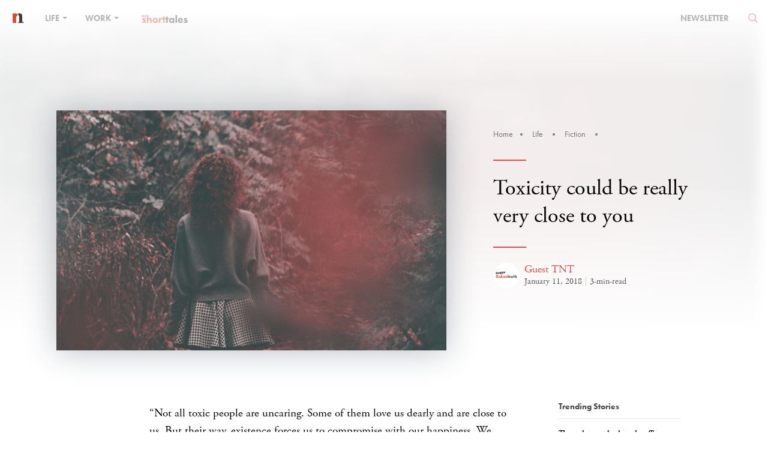

--- FILE ---
content_type: text/html; charset=UTF-8
request_url: https://www.nakedtruth.in/2018/01/11/toxicity-could-be-really-very-close-to-you/
body_size: 21252
content:
<!DOCTYPE html>
<html lang="en-US">
<head>    
<meta name="viewport" content="width=device-width,initial-scale=1">
<meta property="fb:pages" content="1543567755888332" />
<meta http-equiv="Content-Type" content="text/html; charset=utf-8"/>
<meta http-equiv="X-UA-Compatible" content="IE=9; IE=8; IE=7; IE=EDGE" />
<meta charset="UTF-8">
<title>Toxicity could be really very close to you</title>  
<meta name="language" content="EN">
<meta name="expires" content="never">
<meta name="rating" content="General">
<meta name="copyright" content="www.nakedtruth.in">
<script src="https://www.nakedtruth.in/wp-content/themes/newcustomnt/assets/js/jquery-1.11.3.min.js"></script>
<script src="https://www.nakedtruth.in/wp-content/themes/newcustomnt/assets/js/bootstrap.min.js"></script>

<script>
    (function(d) {
	  var tkTimeout=3000;
	  if(window.sessionStorage){if(sessionStorage.getItem('useTypekit')==='false'){tkTimeout=0;}}
	  var config = {
		kitId: 'dix3fty',
		scriptTimeout: tkTimeout
		//async: true
	  },
	  h=d.documentElement,t=setTimeout(function(){h.className=h.className.replace(/\bwf-loading\b/g,"")+"wf-inactive";if(window.sessionStorage){sessionStorage.setItem("useTypekit","false")}},config.scriptTimeout),tk=d.createElement("script"),f=false,s=d.getElementsByTagName("script")[0],a;h.className+="wf-loading";tk.src='//use.typekit.net/'+config.kitId+'.js';tk.async=true;tk.onload=tk.onreadystatechange=function(){a=this.readyState;if(f||a&&a!="complete"&&a!="loaded")return;f=true;clearTimeout(t);try{Typekit.load(config)}catch(e){}};s.parentNode.insertBefore(tk,s)
	})(document);

</script>
<script type="text/javascript">
    (function(c,l,a,r,i,t,y){
        c[a]=c[a]||function(){(c[a].q=c[a].q||[]).push(arguments)};
        t=l.createElement(r);t.async=1;t.src="https://www.clarity.ms/tag/"+i;
        y=l.getElementsByTagName(r)[0];y.parentNode.insertBefore(t,y);
    })(window, document, "clarity", "script", "c6zq4ebg7e");
</script>
<script>

$(window).scroll(function() {
	
var headerH = $('.header-banner').height();
var article_H = $('.header-banner2').height();
var article_C_H = $('#get_h').height();
var leftS_H = $('#aside_fix').height();
var window_H = $(window).height();
var right_sidebar = $('.right_sidebar').height();

//Social Icons
if ($(this).scrollTop() > 200){  
    $('.share-icon').css({'opacity':'1'});
	$('img.adspace').css({'display':'none'});
  }
  else{
    $('.share-icon').css({'opacity':'0'});
	$('img.adspace').css({'display':'block'});
  }
  
if ($(window).scrollTop() > article_H){  
    $('.share-icon').addClass('shr_icn_hit');
	$('.share-icon').css({'transition':''});
  }
  else{
    $('.share-icon').removeClass('shr_icn_hit');
	$('.share-icon').css({'transition':'','position':'','left':'','margin-left':'','top':''});
  }

//Sticky navbar on homepage
if ($(this).scrollTop() > parseInt(headerH)-70){  
    $('.naked-navbar').addClass("sticky");
  }
  else{
    $('.naked-navbar').removeClass("sticky");
  }

//Sidebar fix on article page
		var sidebar_fix = article_H+parseFloat(right_sidebar);
		//alert(sidebar_fix+parseInt(100))
		if ($(this).scrollTop() > sidebar_fix+parseInt(100)){
			$('.right_sidebar').addClass('sidebar_fix');
		  }
		  else{
			$('.right_sidebar').removeClass('sidebar_fix');
		  }
		//Sidebar normal on article page
		//alert(article_C_H)
		$('.sidebar_wgt').css({'height':article_C_H+75});
		var sidebar_abs = article_H+article_C_H;
		if ($(this).scrollTop() > parseInt(sidebar_abs)-100){  
			$('.sidebar_wgt .right_sidebar').addClass('sidebar_abss');
		  }
		  else{
			$('.sidebar_wgt .right_sidebar').removeClass('sidebar_abss');
		  }
		  //console.log('sidebar_abs: '+sidebar_abs);
		  if ($(this).scrollTop() > parseInt(sidebar_abs)){  
			$('.share-icon').css({'transition':'','position':'','left':'','margin-left':'','top':'inherit','bottom':'50px'});
			$('.share-icon').removeClass('shr_icn_hit');
			$('.share-icon').addClass('mobile_respons');
		  }
		  else{
			$('.share-icon').css({'transition':'','position':'','left':'','margin-left':'','top':'','bottom':'inherit'});
			$('.share-icon').removeClass('mobile_respons');
		  }
});

$(window).scroll(function() {	
	if ($(this).scrollTop() > 50){  
    	$('.header-banner2 .naked-navbar').addClass("sticky");
		$('.row.articles-categories').addClass("sticky-ad");
		$('.inner-content.news-containt').addClass("article-aside");
		$('.articles-categories.article-begin').css({'top': '70px'});
  	}
  	else {
    	$('.header-banner2 .naked-navbar').removeClass("sticky");
		$('.row.articles-categories').removeClass("sticky-ad");
		$('.inner-content.news-containt').removeClass("article-aside");
		$('.articles-categories.article-begin').css({'top': '0px'});
  	}
});

$(window).scroll(function() {
	
	if($(this).scrollTop() > 70) {
		$('.container-fluid.ad-bg').addClass('sticky-ad-banner');
	}	
	else {
		$('.container-fluid.ad-bg').removeClass('sticky-ad-banner');
	}
});

function calltosearch() {	
		var headerH = $('.header-banner').height();
		$('html, body').animate({scrollTop:parseInt(headerH)-65}, 'slow');
		
		$('.naked-dropdown-menu').removeClass('sub_menu_active');
		$('#submenu-tran').removeClass('active_search');
		$('#nav_search').toggleClass('active_search');
		if($('#nav_search').hasClass('active_search')) {
			$('body').css('overflow', 'hidden');
		} else {
			$('body').css('overflow', '');
		}
}
function calltofocus() {
	$('#searchform').find('input[type="text"]').focus();
	$('#searchform').find('input[type="text"]').attr('placeholder','Type keyword here...');
}
if($(window).width() <= 768){
	//alert();
	$(function(){
		
		$("a.nav-search").on('click',function(){
			
			
			$('#bs-example-navbar-collapse-1').css('height','1px');
		});
	});	 
}


	
$( window ).load(function() {
  
  
	if($(window).width() <= 768){
				$('nav.navbar-white').find('.navbar-brand>img').attr('src','https://www.nakedtruth.in/wp-content/themes/newcustomnt/assets/images/icons/nakedtruth-icon.svg');
			}
	
	
});


$(document).ready(function() { 
	$('.share-icon').css({'opacity':'0', 'transition':'all 0.2s ease-in'});
	$('#newsletter').on('shown.bs.modal', function () {
	    $('.form-group .wpcf7-text').focus();
		//$('.naked-navbar.adspaceup.sticky').addClass('sticky-zindex');
		//$('.naked-navbar.nav-position.sticky').addClass('sticky-zindex');
	});
	$('.nav-search').on('click',function(){
		$(this).next('.search-area').toggleClass('active_search');
		calltosearch();
		setInterval(function(){
			calltofocus();
		},100);	
		return false;
	});	
	$("body").click
	(
	  function(e)
	  {
		if(e.target.className !== "active_search")
		{
		  $('#submenu-tran').removeClass('active_search');
		  $('.nav-search').next('.search-area').removeClass('active_search');
		  $('#nav_search').removeClass('active_search');
		  $('.naked-dropdown-menu').removeClass('sub_menu_active');
		  $('body').css('overflow', '');
		  $('nav.navbar-white').css('background-color', '');
		  if($(window).width() >= 768){
		  $('.navbar-white ul.navbar-nav>li>a').css('color','');
			$('nav.navbar-white').find('.navbar-brand>img').css('top','-5px');
			$('nav.navbar-white').find('.navbar-brand>img').attr('src','https://www.nakedtruth.in/wp-content/themes/newcustomnt/assets/images/naked-truth-white.svg');
			$('nav.navbar-white').find('.navbar-nav>li>a.nav-search').css({'position':'-4px 21px','background-image':'url(https://www.nakedtruth.in/wp-content/themes/newcustomnt/assets/images/icons/e-036.svg)'});
		  }
		}
	  }
	);	
	$('.down-btn').click(function(){
        var headerH = $('.header-banner').height();
		$('html, body').animate({scrollTop:parseInt(headerH)-65}, 'slow');
        return false;
    });	
	var pagination_lnth = $('.pagin_numb li').length;
	var pagination_wd = $('.pagin_numb li').outerWidth( true );
	var ul_wdt = pagination_lnth*pagination_wd;
	$('.pagin_numb').css('width', ul_wdt);
	
	$('.pagin_numb li').click(function(){
			//var headerH = $('.header-banner').height();
			var headerH = $(this).closest('.naked-pagination').closest('.inner-content').position();
            $('html, body').animate({scrollTop:parseInt(headerH.top)-65}, 'slow');
            return false;
    });
	$('.pagin_control a').click(function(e){
            //alert();
			e.preventDefault();
			var headerH = $(this).closest('.naked-pagination').closest('.inner-content').position();
            $('html, body').animate({scrollTop:parseInt(headerH.top)-65}, 'slow');
            //return false;
    });	
	$( ".naked-dropdown-menu ul li a" ).hover(
	  function() {
		  var cate_hover = $(this).attr('data');
		$( '.naked-dropdown-menu' ).addClass(cate_hover);
	  }, function() {
		var cate_hover = $(this).attr('data');
		$( '.naked-dropdown-menu' ).removeClass(cate_hover);
	  }
	);

	
	$('.naked-dropdown > a').on('click', function(){
		
		$('#nav_search').removeClass('active_search');
		//$('#submenu-tran').toggleClass('active_search');
		$('.nav-search').next('.search-area').removeClass('active_search');
		var headerH = $('.header-banner').height();
		$('html, body').animate({scrollTop:parseInt(headerH)-65}, 'slow');
		
		
		
		$(this).closest('.naked-dropdown').siblings().find('.naked-dropdown-menu').removeClass('sub_menu_active');
		$(this).closest('.naked-dropdown').find('.naked-dropdown-menu').toggleClass('sub_menu_active');
		
		if(!$('.naked-dropdown-menu').hasClass('sub_menu_active')){
			//alert();
			$(this).closest('nav').css('background-color','');
			$('#submenu-tran').removeClass('active_search');
			//debugger;
			$('.navbar-white ul.navbar-nav>li>a').css('color','');
			//$('nav.navbar-white').find('.navbar-brand>img').css('top','-5px');
			if($(window).width() >= 768){
				$('nav.navbar-white').find('.navbar-brand>img').attr('src','https://www.nakedtruth.in/wp-content/themes/newcustomnt/assets/images/naked-truth-white.svg');
			}
			//$('nav.navbar-white').find('.navbar-nav>li>a.nav-search').css({'position':'-4px 21px','background-image':'url(https://www.nakedtruth.in/wp-content/themes/newcustomnt/assets/images/icons/e-036.svg)'});
		} else {
			$(this).closest('nav').css('background-color','#fff');
			$('#submenu-tran').addClass('active_search');
			$('.navbar-white ul.navbar-nav>li>a').css('color','#000');
			//$('nav.navbar-white').find('.navbar-brand>img').css('top','');
			$('nav.navbar-white').find('.navbar-brand>img').attr('src','https://www.nakedtruth.in/wp-content/themes/newcustomnt/assets/images/icons/nakedtruth-icon.svg');
			//$('nav.navbar-white .navbar-nav>li>a.nav-search').css('background-image','');
			//$('nav.navbar-white').find('.navbar-nav>li>a.nav-search').css({'position':'','background-image':''});
		}
		
		if($('#submenu-tran').hasClass('active_search')) {
			$('body').css('overflow', 'hidden');
			
		} else {
			$('body').css('overflow', '');
			
		}
		
		$('.naked-dropdown-menu').find('ul li a').click(function(){
			$('body').css('overflow', '');
			$('.naked-dropdown-menu').removeClass('sub_menu_active');
			$('#submenu-tran').removeClass('active_search');
		});
		return false;		
	});
	
	
	$('.short_hover a.share').on('click', function(e){
		
		e.preventDefault();

		if($(this).prev('ul.short_social').hasClass('active')) {
			$('.short_social').removeClass('active');
		} else {
			$('.short_social').removeClass('active');
			$(this).prev('.short_social').addClass('active');
		}
	});
	$('#clipCopy').on('click', function(e){
		e.preventDefault();
		e.stopPropagation();
		$('.clipboardView').toggleClass('active');
	});
	$('#to-copy').on('click', function(e){
		e.preventDefault();
		e.stopPropagation();

		CopyToClipboard();
		$('#showText').fadeToggle(3000);
		setTimeout(function(){
			$('#showText').fadeToggle(3000);
		},3000);
	});
	$('body').click(function(){
		if( $(".clipboardView").hasClass("active") ){
		  $(".clipboardView").removeClass("active");
		};
		if( $(".aboveall").hasClass("active") ){
		  $(".aboveall").removeClass("active");
		};
	});
	
	$('ins').closest('.articbx').css({'height':'auto','text-align':'center'});
	
	/* Article Page background Hover */

	if (window.matchMedia('(min-width: 767px)').matches) {
        var getDiv = $('.storyBx').attr('bg-color');
		var getClass = $('.wiggle-me').next().attr('class').split(' ')[1];
		
		var categoryColor = $('.storyBx.'+getClass+'').css('color');
		$('.storyBx.'+getClass+' > h1 > a').css('color', categoryColor);
		
		var r = hexToRgb('#'+myColor+'').r;
		var g = hexToRgb('#'+myColor+'').g;
		var b = hexToRgb('#'+myColor+'').b;
		
		
		
		$( ".wiggle-me, .storyBx" ).hover(
		  function() {
			//debugger;
			//alert(r+','+g+','+b+'');
			$( this ).closest('.header-banner').addClass('onHover');
			$( this ).closest('.header-banner').css('background-image','linear-gradient(to bottom, rgba(255, 255, 255, 0), rgba(255, 255, 255, 1)), linear-gradient(rgba('+r+', '+g+', '+b+', 0.75), rgba('+r+', '+g+', '+b+', 0.75))');
			//$( this ).closest('.header-banner').css({'background-image':'linear-gradient(to bottom, rgba(255, 255, 255, 0), #ffffff), linear-gradient(#'+myColor+', #'+myColor+')','background':'transparent', 'background-position-y':'-60px;'});
			$('.newsletter img').attr('src','https://www.nakedtruth.in/wp-content/themes/newcustomnt/assets/images/chev-right-icon-white.svg');
			$('.tnt-logo img').attr('src', 'https://www.nakedtruth.in/wp-content/themes/newcustomnt/assets/images/logo-naked-truth-white.svg');
		  }, function() {
			$( this ).closest('.header-banner').removeClass('onHover');
			$( this ).closest('.header-banner').css('background-image','');
			$('.newsletter img').attr('src','https://www.nakedtruth.in/wp-content/themes/newcustomnt/assets/images/chev-right-icon.png');
			$('.tnt-logo img').attr('src', 'https://www.nakedtruth.in/wp-content/themes/newcustomnt/assets/images/logo-naked-truth.svg');
			
		  }
		);
    }
	
	function hexToRgb(hex) {
		var result = /^#?([a-f\d]{2})([a-f\d]{2})([a-f\d]{2})$/i.exec(hex);
		return result ? {
			r: parseInt(result[1], 16),
			g: parseInt(result[2], 16),
			b: parseInt(result[3], 16)
		} : null;
	}
	
	
	 $(document).click(function (event) {
        var clickover = $(event.target);
        var _opened = $(".navbar-collapse").hasClass("collapse in");
        if (_opened === true && !clickover.hasClass("navbar-toggle")) {
            $("button.navbar-toggle").click();
        }
    });
	
	
});

function CopyToClipboard() {
    let textarea = document.createElement('textarea')
    textarea.id = 't'
    textarea.style.height = 0
    document.body.appendChild(textarea)
    textarea.value = 'https://'+document.getElementById('to-copy').innerText	
    let selector = document.querySelector('#t')
    selector.select()
    document.execCommand('copy')
    document.body.removeChild(textarea)
}
</script>
<!-- Global site tag (gtag.js) - Google Analytics -->
<script async src="https://www.googletagmanager.com/gtag/js?id=UA-63503641-1"></script>
<script>
  window.dataLayer = window.dataLayer || [];
  function gtag(){dataLayer.push(arguments);}
  gtag('js', new Date());

  gtag('config', 'UA-63503641-1');
</script>
<script type="text/javascript">
var addthis_config = addthis_config||{};
    addthis_config.data_track_addressbar = false;
    addthis_config.data_track_clickback = false;
</script>
<link rel="stylesheet" href="https://www.nakedtruth.in/wp-content/themes/newcustomnt/assets/css/bootstrap.min.css"/>
<link rel="stylesheet" href="https://www.nakedtruth.in/wp-content/themes/newcustomnt/assets/css/font-awesome.min.css"/>
<link href="https://www.nakedtruth.in/wp-content/themes/newcustomnt/assets/css/style.css" rel="stylesheet" type="text/css"/>
<style>
.flipboard-keep{display: none;}
.sidebar_fix .latest_stry {
    opacity: 0;
    visibility: hidden;
    display: none;
}

.header-banner.onHover .cover_stry {color: #fff;}
.header-banner.onHover .storyBx {background-color: #e74c3c;}
.header-banner.onHover .storyBx > h1 > a {color: #fff !important;}
.header-banner.onHover .storyBx > h2 > a {color: #fff;}
.header-banner.onHover .storyBx > a {color: #fff;}
.header-banner.onHover .storyBx > a:before {background-color: #fff;}
.header-banner.onHover .logo-file p, .header-banner.onHover .logo-file a {color: #fff;}
.header-banner.onHover .border-right {border-color: rgba(255,255,255,.5);}
</style>    

	<!-- This site is optimized with the Yoast SEO plugin v18.3 - https://yoast.com/wordpress/plugins/seo/ -->
	<meta name="description" content="They were toxic to me but caring parents and then, I had to leave them." />
	<meta name="robots" content="index, follow, max-snippet:-1, max-image-preview:large, max-video-preview:-1" />
	<link rel="canonical" href="https://www.nakedtruth.in/2018/01/11/toxicity-could-be-really-very-close-to-you/" />
	<meta property="og:locale" content="en_US" />
	<meta property="og:type" content="article" />
	<meta property="og:title" content="Toxicity could be really very close to you" />
	<meta property="og:description" content="They were toxic to me but caring parents and then, I had to leave them." />
	<meta property="og:url" content="https://www.nakedtruth.in/2018/01/11/toxicity-could-be-really-very-close-to-you/" />
	<meta property="og:site_name" content="The Naked Truth" />
	<meta property="article:publisher" content="https://www.facebook.com/pages/The-Naked-Truth/1543567755888332" />
	<meta property="article:published_time" content="2018-01-11T15:25:14+00:00" />
	<meta property="article:modified_time" content="2018-01-11T15:29:01+00:00" />
	<meta property="og:image" content="https://i2.wp.com/www.nakedtruth.in/wp-content/uploads/2018/01/Toxicity-could-be-really-very-close-to-you.jpeg?fit=1300%2C800&#038;ssl=1" />
	<meta property="og:image:width" content="1300" />
	<meta property="og:image:height" content="800" />
	<meta property="og:image:type" content="image/jpeg" />
	<meta name="twitter:card" content="summary_large_image" />
	<meta name="twitter:creator" content="@NakedTruthIn" />
	<meta name="twitter:site" content="@NakedTruthIn" />
	<meta name="twitter:label1" content="Written by" />
	<meta name="twitter:data1" content="Guest TNT" />
	<meta name="twitter:label2" content="Est. reading time" />
	<meta name="twitter:data2" content="3 minutes" />
	<script type="application/ld+json" class="yoast-schema-graph">{"@context":"https://schema.org","@graph":[{"@type":"Organization","@id":"https://www.nakedtruth.in/#organization","name":"Theorists Media Works Private Limited","url":"https://www.nakedtruth.in/","sameAs":["https://www.facebook.com/pages/The-Naked-Truth/1543567755888332","https://www.instagram.com/nakedtruthin/","https://in.linkedin.com/company/the-naked-truth","https://twitter.com/NakedTruthIn"],"logo":{"@type":"ImageObject","@id":"https://www.nakedtruth.in/#logo","inLanguage":"en-US","url":"https://i0.wp.com/www.nakedtruth.in/wp-content/uploads/2020/03/logo-naked-truth.png?fit=600%2C94&ssl=1","contentUrl":"https://i0.wp.com/www.nakedtruth.in/wp-content/uploads/2020/03/logo-naked-truth.png?fit=600%2C94&ssl=1","width":600,"height":94,"caption":"Theorists Media Works Private Limited"},"image":{"@id":"https://www.nakedtruth.in/#logo"}},{"@type":"WebSite","@id":"https://www.nakedtruth.in/#website","url":"https://www.nakedtruth.in/","name":"The Naked Truth","description":"Figuring that thin line between life and work for the Generation O","publisher":{"@id":"https://www.nakedtruth.in/#organization"},"potentialAction":[{"@type":"SearchAction","target":{"@type":"EntryPoint","urlTemplate":"https://www.nakedtruth.in/?s={search_term_string}"},"query-input":"required name=search_term_string"}],"inLanguage":"en-US"},{"@type":"ImageObject","@id":"https://www.nakedtruth.in/2018/01/11/toxicity-could-be-really-very-close-to-you/#primaryimage","inLanguage":"en-US","url":"https://i2.wp.com/www.nakedtruth.in/wp-content/uploads/2018/01/Toxicity-could-be-really-very-close-to-you.jpeg?fit=1300%2C800&ssl=1","contentUrl":"https://i2.wp.com/www.nakedtruth.in/wp-content/uploads/2018/01/Toxicity-could-be-really-very-close-to-you.jpeg?fit=1300%2C800&ssl=1","width":1300,"height":800,"caption":"Toxicity could be really very close to you"},{"@type":"WebPage","@id":"https://www.nakedtruth.in/2018/01/11/toxicity-could-be-really-very-close-to-you/#webpage","url":"https://www.nakedtruth.in/2018/01/11/toxicity-could-be-really-very-close-to-you/","name":"Toxicity could be really very close to you","isPartOf":{"@id":"https://www.nakedtruth.in/#website"},"primaryImageOfPage":{"@id":"https://www.nakedtruth.in/2018/01/11/toxicity-could-be-really-very-close-to-you/#primaryimage"},"datePublished":"2018-01-11T15:25:14+00:00","dateModified":"2018-01-11T15:29:01+00:00","description":"They were toxic to me but caring parents and then, I had to leave them.","breadcrumb":{"@id":"https://www.nakedtruth.in/2018/01/11/toxicity-could-be-really-very-close-to-you/#breadcrumb"},"inLanguage":"en-US","potentialAction":[{"@type":"ReadAction","target":["https://www.nakedtruth.in/2018/01/11/toxicity-could-be-really-very-close-to-you/"]}]},{"@type":"BreadcrumbList","@id":"https://www.nakedtruth.in/2018/01/11/toxicity-could-be-really-very-close-to-you/#breadcrumb","itemListElement":[{"@type":"ListItem","position":1,"name":"Home","item":"https://www.nakedtruth.in/"},{"@type":"ListItem","position":2,"name":"Toxicity could be really very close to you"}]},{"@type":"Article","@id":"https://www.nakedtruth.in/2018/01/11/toxicity-could-be-really-very-close-to-you/#article","isPartOf":{"@id":"https://www.nakedtruth.in/2018/01/11/toxicity-could-be-really-very-close-to-you/#webpage"},"author":{"@id":"https://www.nakedtruth.in/#/schema/person/945eb504b9d059c635a46ac8b6492263"},"headline":"Toxicity could be really very close to you","datePublished":"2018-01-11T15:25:14+00:00","dateModified":"2018-01-11T15:29:01+00:00","mainEntityOfPage":{"@id":"https://www.nakedtruth.in/2018/01/11/toxicity-could-be-really-very-close-to-you/#webpage"},"wordCount":682,"publisher":{"@id":"https://www.nakedtruth.in/#organization"},"image":{"@id":"https://www.nakedtruth.in/2018/01/11/toxicity-could-be-really-very-close-to-you/#primaryimage"},"thumbnailUrl":"https://i2.wp.com/www.nakedtruth.in/wp-content/uploads/2018/01/Toxicity-could-be-really-very-close-to-you.jpeg?fit=1300%2C800&ssl=1","keywords":["Depression","Happiness","Human Behaviour","Learning","Life","Love","Psychology","Relationships","Self Improvement","Toxic"],"articleSection":["Fiction"],"inLanguage":"en-US"},{"@type":"Person","@id":"https://www.nakedtruth.in/#/schema/person/945eb504b9d059c635a46ac8b6492263","name":"Guest TNT","image":{"@type":"ImageObject","@id":"https://www.nakedtruth.in/#personlogo","inLanguage":"en-US","url":"https://secure.gravatar.com/avatar/905de8bd81c3c829aec2955fce627f4b?s=96&r=g","contentUrl":"https://secure.gravatar.com/avatar/905de8bd81c3c829aec2955fce627f4b?s=96&r=g","caption":"Guest TNT"},"description":"Wordsmiths who vent out their views and opinions via contributing to The Naked Truth.","url":"https://www.nakedtruth.in/author/guesttnt/"}]}</script>
	<!-- / Yoast SEO plugin. -->


<link rel='dns-prefetch' href='//www.googletagmanager.com' />
<link rel='dns-prefetch' href='//s.w.org' />
<link rel='dns-prefetch' href='//i0.wp.com' />
<link rel='dns-prefetch' href='//i1.wp.com' />
<link rel='dns-prefetch' href='//i2.wp.com' />
<link rel='dns-prefetch' href='//c0.wp.com' />
<link rel="alternate" type="application/rss+xml" title="The Naked Truth &raquo; Feed" href="https://www.nakedtruth.in/feed/" />
<link rel="alternate" type="application/rss+xml" title="The Naked Truth &raquo; Comments Feed" href="https://www.nakedtruth.in/comments/feed/" />
<link rel="alternate" type="application/rss+xml" title="The Naked Truth &raquo; Stories Feed" href="https://www.nakedtruth.in/web-stories/feed/">		<script type="text/javascript">
			window._wpemojiSettings = {"baseUrl":"https:\/\/s.w.org\/images\/core\/emoji\/13.0.1\/72x72\/","ext":".png","svgUrl":"https:\/\/s.w.org\/images\/core\/emoji\/13.0.1\/svg\/","svgExt":".svg","source":{"concatemoji":"https:\/\/www.nakedtruth.in\/wp-includes\/js\/wp-emoji-release.min.js?ver=5.6.1"}};
			!function(e,a,t){var n,r,o,i=a.createElement("canvas"),p=i.getContext&&i.getContext("2d");function s(e,t){var a=String.fromCharCode;p.clearRect(0,0,i.width,i.height),p.fillText(a.apply(this,e),0,0);e=i.toDataURL();return p.clearRect(0,0,i.width,i.height),p.fillText(a.apply(this,t),0,0),e===i.toDataURL()}function c(e){var t=a.createElement("script");t.src=e,t.defer=t.type="text/javascript",a.getElementsByTagName("head")[0].appendChild(t)}for(o=Array("flag","emoji"),t.supports={everything:!0,everythingExceptFlag:!0},r=0;r<o.length;r++)t.supports[o[r]]=function(e){if(!p||!p.fillText)return!1;switch(p.textBaseline="top",p.font="600 32px Arial",e){case"flag":return s([127987,65039,8205,9895,65039],[127987,65039,8203,9895,65039])?!1:!s([55356,56826,55356,56819],[55356,56826,8203,55356,56819])&&!s([55356,57332,56128,56423,56128,56418,56128,56421,56128,56430,56128,56423,56128,56447],[55356,57332,8203,56128,56423,8203,56128,56418,8203,56128,56421,8203,56128,56430,8203,56128,56423,8203,56128,56447]);case"emoji":return!s([55357,56424,8205,55356,57212],[55357,56424,8203,55356,57212])}return!1}(o[r]),t.supports.everything=t.supports.everything&&t.supports[o[r]],"flag"!==o[r]&&(t.supports.everythingExceptFlag=t.supports.everythingExceptFlag&&t.supports[o[r]]);t.supports.everythingExceptFlag=t.supports.everythingExceptFlag&&!t.supports.flag,t.DOMReady=!1,t.readyCallback=function(){t.DOMReady=!0},t.supports.everything||(n=function(){t.readyCallback()},a.addEventListener?(a.addEventListener("DOMContentLoaded",n,!1),e.addEventListener("load",n,!1)):(e.attachEvent("onload",n),a.attachEvent("onreadystatechange",function(){"complete"===a.readyState&&t.readyCallback()})),(n=t.source||{}).concatemoji?c(n.concatemoji):n.wpemoji&&n.twemoji&&(c(n.twemoji),c(n.wpemoji)))}(window,document,window._wpemojiSettings);
		</script>
		<style type="text/css">
img.wp-smiley,
img.emoji {
	display: inline !important;
	border: none !important;
	box-shadow: none !important;
	height: 1em !important;
	width: 1em !important;
	margin: 0 .07em !important;
	vertical-align: -0.1em !important;
	background: none !important;
	padding: 0 !important;
}
</style>
	<link rel='stylesheet' id='wp-block-library-css'  href='https://c0.wp.com/c/5.6.1/wp-includes/css/dist/block-library/style.min.css' type='text/css' media='all' />
<style id='wp-block-library-inline-css' type='text/css'>
.has-text-align-justify{text-align:justify;}
</style>
<link rel='stylesheet' id='mpp_gutenberg-css'  href='https://www.nakedtruth.in/wp-content/plugins/metronet-profile-picture/dist/blocks.style.build.css?ver=2.6.3' type='text/css' media='all' />
<link rel='stylesheet' id='contact-form-7-css'  href='https://www.nakedtruth.in/wp-content/plugins/contact-form-7/includes/css/styles.css?ver=5.4.2' type='text/css' media='all' />
<link rel='stylesheet' id='jetpack_css-css'  href='https://c0.wp.com/p/jetpack/9.8.3/css/jetpack.css' type='text/css' media='all' />
<script type='text/javascript' id='jquery-core-js-extra'>
/* <![CDATA[ */
var uxde_script = {"post_id":"8581","ajaxurl":"https:\/\/www.nakedtruth.in\/wp-admin\/admin-ajax.php"};
/* ]]> */
</script>
<script type='text/javascript' src='https://c0.wp.com/c/5.6.1/wp-includes/js/jquery/jquery.min.js' id='jquery-core-js'></script>
<script type='text/javascript' src='https://c0.wp.com/c/5.6.1/wp-includes/js/jquery/jquery-migrate.min.js' id='jquery-migrate-js'></script>

<!-- Google Analytics snippet added by Site Kit -->
<script type='text/javascript' src='https://www.googletagmanager.com/gtag/js?id=UA-63503641-1' id='google_gtagjs-js' async></script>
<script type='text/javascript' id='google_gtagjs-js-after'>
window.dataLayer = window.dataLayer || [];function gtag(){dataLayer.push(arguments);}
gtag('set', 'linker', {"domains":["www.nakedtruth.in"]} );
gtag("js", new Date());
gtag("set", "developer_id.dZTNiMT", true);
gtag("config", "UA-63503641-1", {"anonymize_ip":true});
</script>

<!-- End Google Analytics snippet added by Site Kit -->
<link rel="https://api.w.org/" href="https://www.nakedtruth.in/wp-json/" /><link rel="alternate" type="application/json" href="https://www.nakedtruth.in/wp-json/wp/v2/posts/8581" /><link rel="EditURI" type="application/rsd+xml" title="RSD" href="https://www.nakedtruth.in/xmlrpc.php?rsd" />
<link rel="wlwmanifest" type="application/wlwmanifest+xml" href="https://www.nakedtruth.in/wp-includes/wlwmanifest.xml" /> 
<meta name="generator" content="WordPress 5.6.1" />
<link rel='shortlink' href='https://www.nakedtruth.in/?p=8581' />
<link rel="alternate" type="application/json+oembed" href="https://www.nakedtruth.in/wp-json/oembed/1.0/embed?url=https%3A%2F%2Fwww.nakedtruth.in%2F2018%2F01%2F11%2Ftoxicity-could-be-really-very-close-to-you%2F" />
<link rel="alternate" type="text/xml+oembed" href="https://www.nakedtruth.in/wp-json/oembed/1.0/embed?url=https%3A%2F%2Fwww.nakedtruth.in%2F2018%2F01%2F11%2Ftoxicity-could-be-really-very-close-to-you%2F&#038;format=xml" />
		<meta property="fb:pages" content="1543567755888332" />
					<meta property="ia:markup_url" content="https://www.nakedtruth.in/2018/01/11/toxicity-could-be-really-very-close-to-you/?ia_markup=1" />
			<meta name="generator" content="Site Kit by Google 1.113.0" /><style type='text/css'>img#wpstats{display:none}</style>
		<meta property="fb:app_id" content="483222011838448" />			<style type="text/css">
				/* If html does not have either class, do not show lazy loaded images. */
				html:not( .jetpack-lazy-images-js-enabled ):not( .js ) .jetpack-lazy-image {
					display: none;
				}
			</style>
			<script>
				document.documentElement.classList.add(
					'jetpack-lazy-images-js-enabled'
				);
			</script>
		<link rel="icon" href="https://i2.wp.com/www.nakedtruth.in/wp-content/uploads/2021/04/nakedtruth-icon.png?fit=19%2C17&#038;ssl=1" sizes="32x32" />
<link rel="icon" href="https://i2.wp.com/www.nakedtruth.in/wp-content/uploads/2021/04/nakedtruth-icon.png?fit=19%2C17&#038;ssl=1" sizes="192x192" />
<link rel="apple-touch-icon" href="https://i2.wp.com/www.nakedtruth.in/wp-content/uploads/2021/04/nakedtruth-icon.png?fit=19%2C17&#038;ssl=1" />
<meta name="msapplication-TileImage" content="https://i2.wp.com/www.nakedtruth.in/wp-content/uploads/2021/04/nakedtruth-icon.png?fit=19%2C17&#038;ssl=1" />
	 
<style>
.google-auto-placed { display: none;  }
</style> 
</head>
<script async src="//pagead2.googlesyndication.com/pagead/js/adsbygoogle.js"></script>
<script>
  (adsbygoogle = window.adsbygoogle || []).push({
    google_ad_client: "ca-pub-1673804933847013",
    enable_page_level_ads: true
  });
</script>
<body  onLoad="initialize_page();">
<!--  FB Comments starts here-->
<div id="fb-root"></div>
<script>(function(d, s, id) {
  var js, fjs = d.getElementsByTagName(s)[0];
  if (d.getElementById(id)) return;
  js = d.createElement(s); js.id = id;
  js.src = 'https://connect.facebook.net/en_US/sdk.js#xfbml=1&version=v3.2&appId=483222011838448&autoLogAppEvents=1';
  fjs.parentNode.insertBefore(js, fjs);
}(document, 'script', 'facebook-jssdk'));</script>
<!-- FB Comments ends here -->
<!-- The core Firebase JS SDK is always required and must be listed first -->
<script src="https://www.gstatic.com/firebasejs/8.6.7/firebase-app.js"></script>

<!-- TODO: Add SDKs for Firebase products that you want to use
     https://firebase.google.com/docs/web/setup#available-libraries -->
<script src="https://www.gstatic.com/firebasejs/8.6.7/firebase-analytics.js"></script>

<script>
  // Your web app's Firebase configuration
  // For Firebase JS SDK v7.20.0 and later, measurementId is optional
  var firebaseConfig = {
    apiKey: "AIzaSyAFSiOh477pZZaNyxsDGKcSaNUuRexXb_I",
    authDomain: "tnt-web-6f1e2.firebaseapp.com",
    projectId: "tnt-web-6f1e2",
    storageBucket: "tnt-web-6f1e2.appspot.com",
    messagingSenderId: "146218398219",
    appId: "1:146218398219:web:2761f0cbf5a303eeb84d0e",
    measurementId: "G-1BK2PXFX0B"
  };
  // Initialize Firebase
  firebase.initializeApp(firebaseConfig);
  firebase.analytics();
</script>
<style>
.client-dpwoheight > img {
    display: block;
    margin: 0;
    width: 100%;
  }
.author-image-article > img {
    width: auto !important;
}
.textalignc{
    text-align: center;
    border-top: 1px solid #ccc;
    padding: 5px;
    display: none;
}
@media (max-width: 600px) {
  .textalignc {
    display: block;
  }
}
</style>
<section class="page-wrapper">
    <div class="header-banner2 article_header" style="height: 560px;">
    ﻿<div class="naked-navbar nav-position" style="position: absolute">
    <nav class="navbar navbar-default bx-shd">        <div class="container-fluid">
            <!-- Brand and toggle get grouped for better mobile display -->
            <div class="navbar-header">
              <button type="button" class="navbar-toggle collapsed" data-toggle="collapse" data-target="#bs-example-navbar-collapse-2" aria-expanded="false">
                    <span class="sr-only">Toggle navigation</span>
                    <span class="icon-bar"></span>
                    <span class="icon-bar"></span>
                    <span class="icon-bar"></span>
              </button>
              <a class="navbar-brand" href="https://www.nakedtruth.in">
                  <img src="https://www.nakedtruth.in/wp-content/themes/newcustomnt/assets/images/icons/nakedtruth-icon.svg" alt="TNT"></a>
            </div>

            <!-- Collect the nav links, forms, and other content for toggling -->
            <div class="collapse navbar-collapse navbar-inverse" id="bs-example-navbar-collapse-2">
              <ul class="nav navbar-nav">
                <li class="naked-dropdown">
                  <a href="#" class="naked-dropdown-toggle">Life <span class="caret"></span></a>
                  <div class="naked-dropdown-menu">
                    <div class="col-md-12">
                      <div class="subMTtems">    <a href="https://www.nakedtruth.in/category/think" class="singleitem">
      <span class="menuItemThumb">
        <img width="250" height="150" src="https://i0.wp.com/www.nakedtruth.in/wp-content/uploads/2021/10/Whose-womb-is-it-anyway.jpg?resize=250%2C150&amp;ssl=1" class="attachment-menu-hover-article size-menu-hover-article wp-post-image jetpack-lazy-image" alt="Whose womb is it anyway" loading="lazy" data-lazy-src="https://i0.wp.com/www.nakedtruth.in/wp-content/uploads/2021/10/Whose-womb-is-it-anyway.jpg?resize=250%2C150&amp;ssl=1&amp;is-pending-load=1" srcset="[data-uri]" />      </span>
      <h4>Think<span class="seeStry apple-symbol">See Stories ⏤</h4>
    </a>
        <a href="https://www.nakedtruth.in/category/living" class="singleitem">
      <span class="menuItemThumb">
        <img width="250" height="150" src="https://i0.wp.com/www.nakedtruth.in/wp-content/uploads/2021/12/Therapy-still-a-taboo-word-1.jpg?resize=250%2C150&amp;ssl=1" class="attachment-menu-hover-article size-menu-hover-article wp-post-image jetpack-lazy-image" alt="" loading="lazy" data-lazy-src="https://i0.wp.com/www.nakedtruth.in/wp-content/uploads/2021/12/Therapy-still-a-taboo-word-1.jpg?resize=250%2C150&amp;ssl=1&amp;is-pending-load=1" srcset="[data-uri]" />      </span>
      <h4>Living<span class="seeStry apple-symbol">See Stories ⏤</h4>
    </a>
       
    <a href="https://www.nakedtruth.in/category/fiction" class="singleitem">
      <span class="menuItemThumb">
        <img width="250" height="150" src="https://i0.wp.com/www.nakedtruth.in/wp-content/uploads/2021/11/Confession-Box.jpg?resize=250%2C150&amp;ssl=1" class="attachment-menu-hover-article size-menu-hover-article wp-post-image jetpack-lazy-image" alt="Confession Box" loading="lazy" data-lazy-src="https://i0.wp.com/www.nakedtruth.in/wp-content/uploads/2021/11/Confession-Box.jpg?resize=250%2C150&amp;ssl=1&amp;is-pending-load=1" srcset="[data-uri]" /></span>
      <h4>Fiction<span class="seeStry apple-symbol">See Stories ⏤</h4>
    </a>
                                    
            
                                    <a href="https://www.nakedtruth.in/category/walkthetalk" class="singleitem">
      <span class="menuItemThumb">
        <img width="250" height="150" src="https://i2.wp.com/www.nakedtruth.in/wp-content/uploads/2019/01/The-rhetoric-that-a-woman-faces-every-day.jpeg?resize=250%2C150&amp;ssl=1" class="attachment-menu-hover-article size-menu-hover-article wp-post-image jetpack-lazy-image" alt="The rhetoric that a woman faces every day" loading="lazy" data-lazy-src="https://i2.wp.com/www.nakedtruth.in/wp-content/uploads/2019/01/The-rhetoric-that-a-woman-faces-every-day.jpeg?resize=250%2C150&amp;ssl=1&amp;is-pending-load=1" srcset="[data-uri]" />      </span>
      <h4>Walk The Talk<span class="seeStry apple-symbol">See Stories ⏤</h4>
    </a>
                   <a href="https://www.nakedtruth.in/category/issues" class="singleitem">
      <span class="menuItemThumb">
        <img width="250" height="150" src="https://i2.wp.com/www.nakedtruth.in/wp-content/uploads/2020/11/The-battle-against-disinformation-is-global.jpg?resize=250%2C150&amp;ssl=1" class="attachment-menu-hover-article size-menu-hover-article wp-post-image jetpack-lazy-image" alt="The battle against disinformation is global" loading="lazy" data-lazy-src="https://i2.wp.com/www.nakedtruth.in/wp-content/uploads/2020/11/The-battle-against-disinformation-is-global.jpg?resize=250%2C150&amp;ssl=1&amp;is-pending-load=1" srcset="[data-uri]" />      </span>
      <h4>Issues<span class="seeStry apple-symbol">See Stories ⏤</h4>
    </a>
             
                      </div>
                    </div>                    
                  </div>
              </li>
              <li class="naked-dropdown">
                  <a href="#" class="naked-dropdown-toggle">Work <span class="caret"></span></a>
                  <div class="naked-dropdown-menu">
                    <div class="col-md-12">
                      <div class="subMTtems">     <a href="https://www.nakedtruth.in/category/tech" class="singleitem">
      <span class="menuItemThumb">
        <img width="250" height="150" src="https://i1.wp.com/www.nakedtruth.in/wp-content/uploads/2020/10/How-smartphone-has-shaped-transportation.jpg?resize=250%2C150&amp;ssl=1" class="attachment-menu-hover-article size-menu-hover-article wp-post-image jetpack-lazy-image" alt="How smartphone has shaped transportation" loading="lazy" data-lazy-src="https://i1.wp.com/www.nakedtruth.in/wp-content/uploads/2020/10/How-smartphone-has-shaped-transportation.jpg?resize=250%2C150&amp;ssl=1&amp;is-pending-load=1" srcset="[data-uri]" />      </span>
      <h4>Tech<span class="seeStry apple-symbol">See Stories ⏤</h4>
    </a>
                 <a href="https://www.nakedtruth.in/category/future" class="singleitem">
      <span class="menuItemThumb">
        <img width="250" height="150" src="https://i2.wp.com/www.nakedtruth.in/wp-content/uploads/2020/12/How-Covid-19-is-changing-English-language.jpg?resize=250%2C150&amp;ssl=1" class="attachment-menu-hover-article size-menu-hover-article wp-post-image jetpack-lazy-image" alt="How Covid-19 is changing English language" loading="lazy" data-lazy-src="https://i2.wp.com/www.nakedtruth.in/wp-content/uploads/2020/12/How-Covid-19-is-changing-English-language.jpg?resize=250%2C150&amp;ssl=1&amp;is-pending-load=1" srcset="[data-uri]" />      </span>
      <span style="display: none">
      
      </span>
      <h4>Future<span class="seeStry apple-symbol">See Stories ⏤</h4>
    </a>
          
                 <a href="https://www.nakedtruth.in/category/entrepreneurship" class="singleitem">
      <span class="menuItemThumb">
        <img width="250" height="150" src="https://i0.wp.com/www.nakedtruth.in/wp-content/uploads/2018/06/How-a-movie-makes-money.jpeg?resize=250%2C150&amp;ssl=1" class="attachment-menu-hover-article size-menu-hover-article wp-post-image jetpack-lazy-image" alt="How a movie makes money" loading="lazy" data-lazy-src="https://i0.wp.com/www.nakedtruth.in/wp-content/uploads/2018/06/How-a-movie-makes-money.jpeg?resize=250%2C150&amp;ssl=1&amp;is-pending-load=1" srcset="[data-uri]" />      </span>
      <h4>Entrepreneurship<span class="seeStry apple-symbol">See Stories ⏤</h4>
    </a>
                   <a href="https://www.nakedtruth.in/category/leadership" class="singleitem">
      <span class="menuItemThumb">
        <img width="250" height="150" src="https://i0.wp.com/www.nakedtruth.in/wp-content/uploads/2021/06/Im-running-out-of-options.jpg?resize=250%2C150&amp;ssl=1" class="attachment-menu-hover-article size-menu-hover-article wp-post-image jetpack-lazy-image" alt="" loading="lazy" data-lazy-src="https://i0.wp.com/www.nakedtruth.in/wp-content/uploads/2021/06/Im-running-out-of-options.jpg?resize=250%2C150&amp;ssl=1&amp;is-pending-load=1" srcset="[data-uri]" />      </span>
      <h4>Leadership<span class="seeStry apple-symbol">See Stories ⏤</h4>
    </a>
                   <a href="https://www.nakedtruth.in/category/productivity" class="singleitem">
      <span class="menuItemThumb">
        <img width="250" height="150" src="https://i1.wp.com/www.nakedtruth.in/wp-content/uploads/2021/09/Work-Life-Balance-and-the-Myth.jpg?resize=250%2C150&amp;ssl=1" class="attachment-menu-hover-article size-menu-hover-article wp-post-image jetpack-lazy-image" alt="Work Life Balance and the Myth" loading="lazy" data-lazy-src="https://i1.wp.com/www.nakedtruth.in/wp-content/uploads/2021/09/Work-Life-Balance-and-the-Myth.jpg?resize=250%2C150&amp;ssl=1&amp;is-pending-load=1" srcset="[data-uri]" />      </span>
      <h4>Productivity<span class="seeStry apple-symbol">See Stories ⏤</h4>
    </a>
                                
                      </div>
                    </div>                    
                  </div>
                </li>   
                <li>
                  <a href="https://www.nakedtruth.in/shorttales">
                      <img src="https://www.nakedtruth.in/wp-content/themes/newcustomnt/assets/images/icons/tntshorttales-icon.png" loading="lazy" alt="TNT ShortTales" style="height: 30px !important;">                  </a>
                </li>
              </ul>
              <ul class="nav navbar-nav navbar-right">
                    <li><a href="#" data-toggle="modal" data-target="#newsletter" id="call_focus" >Newsletter</a></li>
                    <li><a class="nav-search" href="#"></a>
						<div class="search-area">
							<div class="custom-search">
								<form role="search" method="get" id="searchform" action="https://www.nakedtruth.in/">
									<input type="text" id="s" name="s" value="Type keyword here..." onfocus="if(this.value==this.defaultValue)this.value='';" onblur="if(this.value=='')this.value=this.defaultValue;" />
									<input type="submit" id="searchsubmit" value="" />
								</form>
							</div>
							<p>Press &lsquo;Enter&rsquo; to return search results</p>
						</div>
					</li>
              </ul>
            </div>
      </div>
    </nav>
</div> 
                    <meta property="article:author" content="Guest TNT" />
                <span class="flipboard-author">Guest TNT</span>
        <span class="flipboard-title">Toxicity could be really very close to you</span>
        <span class="flipboard-date">January 11, 2018</span>
        <span class="flipboard-image">https://www.nakedtruth.in/wp-content/uploads/2018/01/Toxicity-could-be-really-very-close-to-you.jpeg</span>
        <div class="banner-img"><span></span> 
            <img width="1300" height="800" src="https://i2.wp.com/www.nakedtruth.in/wp-content/uploads/2018/01/Toxicity-could-be-really-very-close-to-you.jpeg?fit=1300%2C800&amp;ssl=1" class="attachment-full size-full wp-post-image jetpack-lazy-image" alt="Toxicity could be really very close to you" loading="lazy" data-lazy-src="https://i2.wp.com/www.nakedtruth.in/wp-content/uploads/2018/01/Toxicity-could-be-really-very-close-to-you.jpeg?fit=1300%2C800&amp;ssl=1&amp;is-pending-load=1" srcset="[data-uri]" />        </div> 
        <div class="banner-contain">
            <div id="submenu-tran" class="overlay black-tranc"></div>
    <div id="nav_search" class="overlay white-tranc">
            
    </div>        <div class="container-fluid">
            <div class="articles-categories article_pg_pading_top">
                <div class="article-contaner">
                    <div class="col-md-8 col-sm-5 col-xs-12 padding0">
                                            <div class="artical-image-big">
                        <img width="1300" height="800" src="https://www.nakedtruth.in/wp-content/uploads/2018/01/Toxicity-could-be-really-very-close-to-you.jpeg" class="attachment-post-thumbnail size-post-thumbnail wp-post-image jetpack-lazy-image" alt="Toxicity could be really very close to you" loading="lazy" data-lazy-src="https://www.nakedtruth.in/wp-content/uploads/2018/01/Toxicity-could-be-really-very-close-to-you.jpeg?is-pending-load=1" srcset="[data-uri]" />                                            </div>
                    </div>
        <div class="col-md-4 col-sm-7 col-xs-12 padding0 paddingMV15">
            <div class="inner-left-side">
                <div class="inner-manu">
                    <ul> <li><a href="https://www.nakedtruth.in">Home</a></li> <span class="dot"></span> <li><a href="https://www.nakedtruth.in/category/life/">Life</a> </li> <span class="dot"></span> <li><a href="https://www.nakedtruth.in/category/life/fiction/">Fiction</a> </li> <span class="dot"></span> </ul>                </div>
                <div class="inner_issues">
                    <h1>Toxicity could be really very close to you</h1>                                        <ul class="author-name">
                        <li><span class="client-dp">
                                <img alt="Avatar for Guest TNT" title="Gravatar for Guest TNT" src="https://secure.gravatar.com/avatar/905de8bd81c3c829aec2955fce627f4b?s=60&#038;r=g" class="avatar avatar-60 photo jetpack-lazy-image" height="60" width="60" loading="lazy" data-lazy-srcset="https://secure.gravatar.com/avatar/905de8bd81c3c829aec2955fce627f4b?s=120&#038;r=g 2x" data-lazy-src="https://secure.gravatar.com/avatar/905de8bd81c3c829aec2955fce627f4b?s=60&amp;is-pending-load=1#038;r=g" srcset="[data-uri]"><noscript><img alt='Avatar for Guest TNT' title='Gravatar for Guest TNT' src='https://secure.gravatar.com/avatar/905de8bd81c3c829aec2955fce627f4b?s=60&#038;r=g' srcset='https://secure.gravatar.com/avatar/905de8bd81c3c829aec2955fce627f4b?s=120&#038;r=g 2x' class='avatar avatar-60 photo' height='60' width='60' loading='lazy'/></noscript></span>
                            </li>                        <li>
                            <ul>
                                <li><a href="https://www.nakedtruth.in/author/guesttnt/" title="Posts by Guest TNT" rel="author">Guest TNT</a></li>
                                <li><span class="latest_date">January 11, 2018</span>
                                    <span class="latest_date">3-min-read</span></li>
                            </ul>
                        </li>
                    </ul>                    
                </div>
            </div>
        </div>                  
                            <div class="clearfix"></div>                
                        </div>              
                    </div>
        </div>      
            </div>  
    </div>
            
                  
        
    <div id="aside_fix" class="inner-content news-containt" style="padding-left: 60px;"> 
        <div class="container">
            <div class="col-md-9 col-sm-8 col-xs-12 padding_article_content">
                <div class="share-icon inner_issues shr_icn_hit mobad" style="opacity: 1; bottom: inherit; background-color: #FFF; ">
                           <div class="mrgn addmrgn textalignc"> 

</div>
                </div>
            <div class="share-icon inner_issues">
                    <ul>
                        
<li><a href="#"><span class="share-titl">SHARE</span></a></li>    <li>
    <a target='_blank' href='https://www.facebook.com/sharer.php?u=https://www.nakedtruth.in/2018/01/11/toxicity-could-be-really-very-close-to-you/&app_id=483222011838448' rel="noopener">
        <span class="">
            <img src="https://www.nakedtruth.in/wp-content/themes/newcustomnt/assets/images/icons/facebook-black-icon.png" alt="Share on Facebook" style="width: 24px; height: 24px;" />
        </span>
    </a></li>
    <li>
    <a target="_blank" href="https://twitter.com/share?url=https://www.nakedtruth.in/2018/01/11/toxicity-could-be-really-very-close-to-you/&via=NakedTruthIn&text=Toxicity could be really very close to you" rel="noopener">
        <span class="">
            <img src="https://www.nakedtruth.in/wp-content/themes/newcustomnt/assets/images/icons/twitter-black-icon.png" alt="Share on Twitter" style="width: 24px; height: 24px;" />
        </span>
    </a></li>
    <li><a target='_blank' href='https://www.linkedin.com/shareArticle?url=https://www.nakedtruth.in/2018/01/11/toxicity-could-be-really-very-close-to-you/' rel="noopener">
        <span class="">
            <img src="https://www.nakedtruth.in/wp-content/themes/newcustomnt/assets/images/icons/linkedin-black-icon.png" Share on LinkedIn style="width: 24px; height: 24px;" />
        </span>
    </a></li>
    <li><a target='_blank' href='https://pinterest.com/pin/find/?url=https://www.nakedtruth.in/2018/01/11/toxicity-could-be-really-very-close-to-you/' rel="noopener">
        <span class="">
            <img src="https://www.nakedtruth.in/wp-content/themes/newcustomnt/assets/images/icons/pinterest-black-icon.png" alt="Share on Pinterest" style="width: 24px; height: 24px;" />
        </span>
    </a></li>
    <li><a target='_blank' href='https://getpocket.com/save?url=https://www.nakedtruth.in/2018/01/11/toxicity-could-be-really-very-close-to-you/&title=Toxicity could be really very close to you' rel="noopener">
        <span class="">
            <img src="https://www.nakedtruth.in/wp-content/themes/newcustomnt/assets/images/icons/pocket-black-icon.png" alt="Share on Pocket" style="width: 24px; height: 24px;" />
        </span>
    </a></li>
    <li>
    <a target='_blank' href='https://share.flipboard.com/bookmarklet/popout?v=2&title=Toxicity could be really very close to you&url=https://www.nakedtruth.in/2018/01/11/toxicity-could-be-really-very-close-to-you/&ext=nakedtruth&utm_medium=web&utm_campaign=widgets&utm_source=nakedtruth' rel="noopener">
        <span class="">
            <img src="https://www.nakedtruth.in/wp-content/themes/newcustomnt/assets/images/icons/flipboard-black-icon.png" alt="Share on Flipboard" style="width: 20px; height: 20px;">
        </span>
    </a></li>
<li>
    <a href="#" id="clipCopy"> 
        <span class="">
            <img src="https://www.nakedtruth.in/wp-content/themes/newcustomnt/assets/images/icons/link-icon.png" Share via short link style="width: 18px; height: 18px;">
        </span>
        <div class="clipboardView">
             <span id="to-copy">www.nakedtruth.in/?p=8581</span>
        </div>
        <div class="clipboardSpanView">
            <span id="showText" style="color: #000; display: none; font-size: 12px;">Link Copied</span>
        </div>
    </a>
</li>                        
                    </ul>
                </div>
                <div id="get_h"  class="news-update article-inner_container heading-article">
                    <p>“Not all toxic people are uncaring. Some of them love us dearly and are close to us. But their way, existence forces us to compromise with our happiness. We need to let them go, not because we don’t love them, but because we have every right to live in peace. And sometimes, distancing from them is the hardest thing to do.” &#8211; Anonymous</p>
<p>Didn’t we all like penning down an essay on <em>“My best friend”</em>? Well, for me, at least, it was the favourite topic. Thanks to my parents, I was never out of points to write on it. And filling up two supplements was an easy task. Got full marks always! Childhood was all about &#8211; my parents, their admiration for my, so called best friend, Shivi. Comparison. Ouch, that hurts!</p>
<p>What my parents thought was healthy competition was actually breaking me down, but they never realised it. And it only got worse as I grew up. No one is to be blamed, but the damage done was irrevocable.</p>
<p>Thinking of her as good influence, my mom made sure that I was in her company all the time, be it a drawing class or music, Shivi was always there. I had surely had appeared desperate to her when my intentions weren&#8217;t. She hated the fact that I was being sticky to her, and I hated myself because neither mom nor Shivi liked me. I was even teased in the classroom for that. It was all getting contrary to me. Life was difficult. Yes, at the age of 8, you don’t have much brain; you just go with the flow.</p>
<p>I was on the constant run to prove that I was better than her. Regardless of what I did, how I did, she was always better than me, so to say, my parents always thought so.</p>
<p>I had good handwriting, Shivi had better; I drew good sketches, Shivi drew better; I scored 9/10, Shivi scored 10 on 10; I took one whole hour to finish homework, Shivi took half; My room was tidy, Shivi’s was tidier; I was a pretty face, Shivi was prettier; Shivi was this&#8230;Shivi was that&#8230;the list was endless. There was no space left for emotions.</p>
<p>My parents were never out of praises for my school friend. “Do it like Shivi, see, how well she has done,” was an everyday thing for me to hear.</p>
<p>And then, I gave up trying, started accepting this as a way of life. Unconsciously I started looking up to her or more so, looking down on myself. Later on, it became a habit. If it was not Shivi, there was always someone else who was better than me.</p>
<p>I walked with stooped shoulders and hollow eyes, and ate minimal. Talking to myself or daydreaming became everyday routine and people thought I was either too dumb or insane. Sometimes even communicating simple sentences to people around became a task. <span style="color: #000000;"><em>“What would they think of?”</em></span> ran at the back of my mind.</p>
<p>After spending two decades of my life trying to please everyone and battling low self-esteem, it dawned on me, due to the courtesy of my parents, I was depressed. I was in depression. Acceptance and appreciation were nowhere to be seen, it all became kind of a rat race for every single day that had no emotions, no attachments.</p>
<p>Emotionally and mentally I was drained; damage was done, maintaining distance from them was the only option left. And that was the hardest thing I ever did. I loved them. And they loved me too.</p>
<p>Yes, my parents only wanted the best of me, for me and I do understand that. But then, their desire for perfection turned out toxic to me. It would have been easier had they let me be myself and accepted the same.</p>
<p><em>This story has been written by <span style="color: #000000;"><strong>Prerna Jain</strong></span> which came to us through the submissions.</em></p>
<p><em>If you have a story, you can also submit through tapping the submissions or write to us at <span style="color: #ff0000;">letters[at]nakedtruth.in</span>.</em></p>
                </div>
                
<div class="news-manu">
    <ul style="line-height: 2.54em; font-size: 10px;">
         
            <li>
                <a href="https://www.nakedtruth.in/tag/depression">
                          #Depression                </a>   
            </li>
       
            <li>
                <a href="https://www.nakedtruth.in/tag/happiness">
                          #Happiness                </a>   
            </li>
       
            <li>
                <a href="https://www.nakedtruth.in/tag/human-behaviour">
                          #Human Behaviour                </a>   
            </li>
       
            <li>
                <a href="https://www.nakedtruth.in/tag/learning">
                          #Learning                </a>   
            </li>
       
            <li>
                <a href="https://www.nakedtruth.in/tag/life">
                          #Life                </a>   
            </li>
       
            <li>
                <a href="https://www.nakedtruth.in/tag/love">
                          #Love                </a>   
            </li>
       
            <li>
                <a href="https://www.nakedtruth.in/tag/psychology">
                          #Psychology                </a>   
            </li>
       
            <li>
                <a href="https://www.nakedtruth.in/tag/relationships">
                          #Relationships                </a>   
            </li>
       
            <li>
                <a href="https://www.nakedtruth.in/tag/self-improvement">
                          #Self Improvement                </a>   
            </li>
       
            <li>
                <a href="https://www.nakedtruth.in/tag/toxic">
                          #Toxic                </a>   
            </li>
          </ul>
</div>          
                <div class="article-inner_container" style="padding-bottom: 30px;">
                    <div class="user_comment">
                        <span class="client-dp">
                                <img alt="Avatar for Guest TNT" title="Gravatar for Guest TNT" src="https://secure.gravatar.com/avatar/905de8bd81c3c829aec2955fce627f4b?s=60&#038;r=g" class="avatar avatar-60 photo jetpack-lazy-image" height="60" width="60" loading="lazy" data-lazy-srcset="https://secure.gravatar.com/avatar/905de8bd81c3c829aec2955fce627f4b?s=120&#038;r=g 2x" data-lazy-src="https://secure.gravatar.com/avatar/905de8bd81c3c829aec2955fce627f4b?s=60&amp;is-pending-load=1#038;r=g" srcset="[data-uri]"><noscript><img alt='Avatar for Guest TNT' title='Gravatar for Guest TNT' src='https://secure.gravatar.com/avatar/905de8bd81c3c829aec2955fce627f4b?s=60&#038;r=g' srcset='https://secure.gravatar.com/avatar/905de8bd81c3c829aec2955fce627f4b?s=120&#038;r=g 2x' class='avatar avatar-60 photo' height='60' width='60' loading='lazy'/></noscript></span>
                                                    <p class="author-bio">Wordsmiths who vent out their views and opinions via contributing to The Naked Truth.</p>
                    </div>
                </div>
<div class="article-inner_container large-space mrgn addmrgn">

</div>
                
                            
        
            </div>          
            <div class="col-md-3 col-sm-4 col-xs-12 sidebar_wgt">
                <div class="right_sidebar">
                    
                    <div class="viewall_stories">
                    <h6 class="trend_strories">Trending Stories</h6>

                    <div class="ct-news">
                                            <h5>
<a href="https://www.nakedtruth.in/2021/11/01/the-rush-to-get-back-to-the-office-is-here/" title="The rush to get back to the office is here">
    The rush to get back to the office... 
</a>
                                            <span>Learning</span>
                                            </h5>
                    </div>
                                        <div class="ct-news">
                                            <h5>
<a href="https://www.nakedtruth.in/2021/10/06/whose-womb-is-it-anyway/" title="Whose womb is it anyway?">
    Whose womb is it anyway? 
</a>
                                            <span>Think</span>
                                            </h5>
                    </div>
                                        <div class="ct-news">
                                            <h5>
<a href="https://www.nakedtruth.in/2021/10/20/its-time-to-wake-up-from-a-food-entertainment-coma/" title="It&#8217;s time to wake up from a food entertainment coma">
    It&#8217;s time to wake up from a food... 
</a>
                                            <span>Living</span>
                                            </h5>
                    </div>
                                    </div>
    <div class="viewall_stories latest_stry">
    <h6 class="trend_strories">Latest Stories</h6>
                    <div class="ct-news">
                        <h5>
                            <a href="https://www.nakedtruth.in/2022/05/21/modern-cities-love/" title="Modern Cities: Love">
Modern Cities: Love                                                
                            </a>
                            <span>Reel and Real</span>
                        </h5>
                    </div>
                                        <div class="ct-news">
                        <h5>
                            <a href="https://www.nakedtruth.in/2022/05/07/can-pan-india-films-save-indias-cinemas/" title="Can pan-India films save India’s cinemas?">
Can pan-India films save India’s cinemas?                                                
                            </a>
                            <span>Reel and Real</span>
                        </h5>
                    </div>
                                        <div class="ct-news">
                        <h5>
                            <a href="https://www.nakedtruth.in/2022/03/26/cinema-is-having-an-existential-crisis/" title="Cinema is having an existential crisis">
Cinema is having an existential crisis                                                
                            </a>
                            <span>Reel and Real</span>
                        </h5>
                    </div>
                                        
</div>
        <div class="right_s_add store_margin">

</div>
                </div>
            
            </div>
        </div>
</div>      
<!-- code for newsletter subscriber starts here -->
            <div class="article-form_subscribe" id="rectandle-bg-subscribe">
                <div class="about_subscribe">
                    <p style="font-size: 21px;">Crafted with brevity<br><span style="font-style: italic;">to make certain you see what others don't</span></p>
                    <p class="mrgnt30" style="font-size: 21px;">Subscribe. We are growing.</p>
                </div>
                <div class="form_subscribe">
                    <span class="feed" id="errspanq" style="color: red;"></span>
                    <span class="feed" id="ucspanq" style="color: red;"></span>
                </div>
                <div class="form_subscribe">
                    <span class="emailnewsletter">
                        <input type="hidden" id="nonceq" name="nonceq" value="93c819cfb4bfcd7f4e1b5502305b43c6d01a8a78ea4e2c43e5733859873515922c21" />
                        <input type="email" id="emailaddressq" autocomplete="off" class="form-control emailnewsletter" placeholder="Email address" />
          			    <input type="hidden" id="stypeq" name="stype" value="article" />
                        <input type="hidden" id="tokenq" name="token" value="c819cfb4bfcd7f4e1b5502305b43c6d01a8a78ea4e2c43e5733859873515922c" />
                    </span>
                    <button type="button" id="btn" style="height: 40px !important;" class="btn">Subscribe</button>
                </div>
            </div>
<!-- code for newsletter subscriber ends here -->
<section class="related_stories">
    <div class="container-fluid">
        <div class="stories-colms">
         
                <div class="stories-title colorblack">Related Stories</div>
    <div class="col-md-4 col-sm-4 col-xs-12">
        <a href="https://www.nakedtruth.in/2021/11/03/confession-box/" title="Confession Box" >
            <div class="thum-bx stories_box">
            <div class="thumbnail-img">
                <img width="100" height="100" src="https://i0.wp.com/www.nakedtruth.in/wp-content/uploads/2021/11/Confession-Box.jpg?resize=100%2C100&amp;ssl=1" class="attachment-thumbnail size-thumbnail wp-post-image jetpack-lazy-image" alt="Confession Box" loading="lazy" data-lazy-src="https://i0.wp.com/www.nakedtruth.in/wp-content/uploads/2021/11/Confession-Box.jpg?resize=100%2C100&amp;ssl=1&amp;is-pending-load=1" srcset="[data-uri]" />            </div>
            <div class="categrs-cont">
                <h6 class="fiction">
                    Fiction</h6>
                    <p>
                    Confession Box</p>
            </div>
        </div>
        </a>
    </div>
    <div class="col-md-4 col-sm-4 col-xs-12">
        <a href="https://www.nakedtruth.in/2021/11/02/you-need-an-ugly-sweater-in-your-closet/" title="You need an ugly sweater in your closet" >
            <div class="thum-bx stories_box">
            <div class="thumbnail-img">
                <img width="100" height="100" src="https://i1.wp.com/www.nakedtruth.in/wp-content/uploads/2021/11/Ugly-Sweater.jpg?resize=100%2C100&amp;ssl=1" class="attachment-thumbnail size-thumbnail wp-post-image jetpack-lazy-image" alt="Ugly Sweater" loading="lazy" data-lazy-src="https://i1.wp.com/www.nakedtruth.in/wp-content/uploads/2021/11/Ugly-Sweater.jpg?resize=100%2C100&amp;ssl=1&amp;is-pending-load=1" srcset="[data-uri]" />            </div>
            <div class="categrs-cont">
                <h6 class="fiction">
                    Fiction</h6>
                    <p>
                    You need an ugly sweater in your closet</p>
            </div>
        </div>
        </a>
    </div>
    <div class="col-md-4 col-sm-4 col-xs-12">
        <a href="https://www.nakedtruth.in/2021/10/21/or-not-to-wed/" title="Or Not to Wed" >
            <div class="thum-bx stories_box">
            <div class="thumbnail-img">
                <img width="100" height="100" src="https://i1.wp.com/www.nakedtruth.in/wp-content/uploads/2021/10/Or-Not-to-Wed.jpg?resize=100%2C100&amp;ssl=1" class="attachment-thumbnail size-thumbnail wp-post-image jetpack-lazy-image" alt="Or Not to Wed" loading="lazy" data-lazy-src="https://i1.wp.com/www.nakedtruth.in/wp-content/uploads/2021/10/Or-Not-to-Wed.jpg?resize=100%2C100&amp;ssl=1&amp;is-pending-load=1" srcset="[data-uri]" />            </div>
            <div class="categrs-cont">
                <h6 class="fiction">
                    Fiction</h6>
                    <p>
                    Or Not to Wed</p>
            </div>
        </div>
        </a>
    </div>
</div>
                </div>
    </div>
</section>  


  
<!-- <div class="article-form_subscribe" style="background-position: bottom right;"></div> -->

<div class="related_stories" style="text-align: center;">
</div>
        <div class="article_controll">
            <div class="container main-controls article_width">
                <div class="col-md-6 col-xs-6 col-sm-6 padding0 margin30top">
                    <a href="https://www.nakedtruth.in/2018/01/10/where-we-maximise-our-productivity-to-the-best-grade/" class="lft-controls" title="Where we maximise our productivity to the best grade">
                        <span>Previous</span>
                        <p>Where we maximise our productivity to the best grade</p>
                        <span class="text_size">Productivity</span>
                    </a>
                </div>
                <div class="col-md-6 col-xs-6 col-sm-6 padding0 margin30top">
                    <a href="https://www.nakedtruth.in/2018/01/12/why-do-we-look-for-flaws-in-others/" class="right-controls" title="Why do we look for flaws in others?">
                        <span>Next</span>
                        <p>Why do we look for flaws in others?</p>
                        <span class="text_size">Life</span>
                    </a>
                </div>
            </div>
    </div>
    
<script>
jQuery(document).ready(function(){	
	if (window.matchMedia('(min-width: 767px)').matches) {
		jQuery(".singleitem").mouseover(function(){
		   jQuery(".singleitem").css("opacity", "0.2");
		   jQuery(this).css("opacity", "1");
		});
		jQuery(".singleitem").mouseout(function(){
		   jQuery(".singleitem").css("opacity", "1");
		});
	}
	jQuery('.wpcf7-form-control.wpcf7-submit.btn.btn-default').click(function(){
		jQuery(".swpcf7-response-output").css("display", "none");
		jQuery("div.wpcf7.ajax-loader").css("width", "");
		jQuery("div.wpcf7.ajax-loader").css("height", "");
	})
});
$(window).scroll(function() {

	var gradientad = $('.header-banner2').height();
	var assetURL = 'https://www.nakedtruth.in/wp-content/themes/newcustomnt';
	if ($(window).scrollTop() > gradientad){  
		$('#rectangle-bg').html('<img src="'+assetURL+'/assets/images/rectangle-20.jpg" alt="TNT" loading="lazy" />');
		$('#rectandle-bg-subscribe').addClass('subscribe-bg');
	}
});
</script>
<style type="text/css">
.footer-other-links{
    font-family: futura-pt !important;
    font-size: 10px !important;
    font-weight: 900 !important;
    font-style: normal !important;
    font-stretch: normal !important;
    line-height: normal !important;
    letter-spacing: normal !important;
    text-align: left !important;
    color: #000000 !important;
    margin-top: 0px !important;
    margin-bottom: 10px !important;
}	
.wpcf7-response-output{
	border: none !important;
	display: none;
}
.feeda{
  padding-bottom: 0 !important;
}
.feedb{
  padding-top: 0 !important;
}
</style>
<div class="contact_form">
	<div class="b-f-img" id="rectangle-bg">
		
	</div>
	<div class="container">
		<div class="footer_title">
			<h2>connect with us and</h2>
			<h3>stay updated</h3>
		</div>	
			<div class="footer_top_social">
				
				<div class="col-md-2">
					<div class="social_icon">
						<a class="icon_bg"><img src="https://www.nakedtruth.in/wp-content/themes/newcustomnt/assets/images/facebook_social.svg" title="facebook" loading="lazy" alt="Share on Facebook"></a>
						<h2>Facebook</h2>
						<h3>@magtnt</h3>
						<a class="folo_bg" href="https://www.facebook.com/pages/The-Naked-Truth/1543567755888332" title="Follow TNT on Facebook" target="_blank" rel="noopener">Follow</a>
					</div>
				</div>
				<div class="col-md-2">
					<div class="social_icon">
						<a class="icon_bg"><img src="https://www.nakedtruth.in/wp-content/themes/newcustomnt/assets/images/twitter_social.svg" title="twitter" loading="lazy" alt="Share on Twitter"></a>
						<h2>Twitter</h2>
						<h3>@nakedtruthin</h3>
						<a class="folo_bg" href="https://twitter.com/NakedTruthIn" title="Follow TNT on Twitter" target="_blank"  rel="noopener">Follow</a>
					</div>
				</div>
				<div class="col-md-2">
					<div class="social_icon">
						<a class="icon_bg"><img src="https://www.nakedtruth.in/wp-content/themes/newcustomnt/assets/images/instagram_social.png" title="instagram" loading="lazy" alt="Share on Instagram"></a>
						<h2>Instagram</h2>
						<h3>@nakedtruthin</h3>
						<a class="folo_bg" href="https://www.instagram.com/NakedTruthIn/" title="Follow TNT on Instagram" target="_blank"  rel="noopener">Follow</a>
					</div>
				</div>
				<div class="col-md-2">
					<div class="social_icon">
						<a class="icon_bg"><img src="https://www.nakedtruth.in/wp-content/themes/newcustomnt/assets/images/linkedin_social.svg" title="linkedin" loading="lazy" alt="Share on LinkedIn"></a>
						<h2>Linkedin</h2>
						<h3>@the-naked-truth</h3>
						<a class="folo_bg" href="https://www.linkedin.com/company/the-naked-truth" title="Follow TNT on LinkedIn" target="_blank" rel="noopener">Follow</a>
					</div>
				</div>
				<div class="col-md-2">
					<div class="social_icon">
						<a class="icon_bg"><img src="https://www.nakedtruth.in/wp-content/themes/newcustomnt/assets/images/flipboard_social.svg" title="flipboard" loading="lazy" alt="Share on Flipboard"></a>
						<h2>Flipboard</h2>
						<h3>@nakedtruthin</h3>
						<a class="folo_bg" href="https://flipboard.com/@nakedtruthin" title="Follow TNT on Flipboard" target="_blank"  rel="noopener">Follow</a>
					</div>
				</div>
				<div class="col-md-2">
					<div class="social_icon">
						<a class="icon_bg"><img src="https://www.nakedtruth.in/wp-content/themes/newcustomnt/assets/images/feedly_social.svg" title="feedly" loading="lazy" alt="Share on Feedly"></a>
						<h2>Feedly</h2>
						<h3>@thenakedtruth</h3>
						<a class="folo_bg" href="https://feedly.com/i/subscription/feed%2Fhttp%3A%2F%2Fwww.nakedtruth.in%2Ffeed%2F" title="Follow TNT on Feedly" target='blank' rel="noopener">Follow</a>
					</div>
				</div>
			</div>
			<div class="footer_bottom_social">
				<div class="col-md-4 absulute-mobile">
					<div class="footer_box1">
						<div class="footer_logo">
							<img src="https://www.nakedtruth.in/wp-content/themes/newcustomnt/assets/images/logo-tnt-footer.svg" alt="TNT" loading="lazy">
						</div>
						<h3>Figuring the thin line between life and work for the Generation O</h3>
						<p><b>Send in your queries: <span style="color: #e74c3c;">support[at]nakedtruth[dot]in</span></b></br>
							Copyright © 2026. All rights reserved. </br>
							Theorists Media Works Private Limited</p>
					</div>
				</div>
				<div class="col-md-2">
					<div class="footer_box1">
						<a href="https://www.nakedtruth.in/category/life/"><h2>LIFE</h2></a>
					</div>
					<div class="footer_box1">
						<a href="https://www.nakedtruth.in/category/work/"><h2>WORK</h2></a>
					</div>
					<div class="footer_box1">
						<a href="https://www.nakedtruth.in/media450/"><h2>MEDIA 450</h2></a>
					</div>
				</div>
				<div class="col-md-2">
					<div class="footer_box1">
						<h2><a href="http://www.theorists.in/" target="_blank"  rel="noopener" class="footer-other-links" style="text-transform: uppercase;">Our New Venture</a></h2>
						<h2><a href="https://www.nakedtruth.in/category/blog/" class="footer-other-links">BLOG</a></h2>
						<h2><a href="https://www.nakedtruth.in/shorttales/" class="footer-other-links">TNT SHORTTALES</a></h2>
						<h2><a href="https://www.nakedtruth.in/brandconnect/" class="footer-other-links">TNT BRANDCONNECT</a></h2>
						<h2><a href="https://www.nakedtruth.in/advertising/" class="footer-other-links">TNT ADVERTISING</a></h2>
						<h2><a href="https://www.nakedtruth.in/about/" class="footer-other-links">ABOUT US</a></h2>
						<h2><a href="https://www.nakedtruth.in/disclaimer/" class="footer-other-links">DISCLAIMER</a></h2>
					</div>
				</div>
				<div class="col-md-2">
					<div class="footer_box1">
						<h2>CONNECT</h2>
						<ul>
							<li><a href="#" data-toggle="modal" data-target="#contact-us" id="call_focus">Contact Us</a ></li>
							<li><a href="#" data-toggle="modal" data-target="#submit-work" id="call_focus">Submit your Story</a ></li>
							<li><a href="https://www.nakedtruth.in/subscribe" target="_blank"  rel="noopener">Subscribe</a ></li>
						</ul>
					</div>
				</div>
				<div class="col-md-2">
					<div class="footer_box1">
						<h2><a href="https://www.nakedtruth.in/privacypolicy/" class="footer-other-links">PRIVACY POLICY</a></h2>
						<h2><a href="https://www.nakedtruth.in/disclaimer/" class="footer-other-links">DISCLAIMER</a></h2>
					</div>
				</div>
			</div>
	</div>
</div>
<div class="modal fade" id="submit-work" tabindex="-1" role="dialog" aria-labelledby="myModalLabel" data-keyboard="true" data-backdrop="static">
	<div class="popup_botton"> <a href="#" data-dismiss="modal" aria-label="Close"><span><img src="https://www.nakedtruth.in/wp-content/themes/newcustomnt/assets/images/icons/close.png" width="14"></span>ESC</a> </div>
	<div class="modal-dialog" role="document">
		<div class="modal-content">
			<div class="modal-header">
				<h4 class="modal-title" id="myModalLabel">Submit your<span>Story</span></h4>
			</div>
			<div class="modal-body"> <div role="form" class="wpcf7" id="wpcf7-f6295-o1" lang="en-US" dir="ltr">
<div class="screen-reader-response"><p role="status" aria-live="polite" aria-atomic="true"></p> <ul></ul></div>
<form action="/2018/01/11/toxicity-could-be-really-very-close-to-you/#wpcf7-f6295-o1" method="post" class="wpcf7-form init" novalidate="novalidate" data-status="init">
<div style="display: none;">
<input type="hidden" name="_wpcf7" value="6295" />
<input type="hidden" name="_wpcf7_version" value="5.4.2" />
<input type="hidden" name="_wpcf7_locale" value="en_US" />
<input type="hidden" name="_wpcf7_unit_tag" value="wpcf7-f6295-o1" />
<input type="hidden" name="_wpcf7_container_post" value="0" />
<input type="hidden" name="_wpcf7_posted_data_hash" value="" />
</div>
<div class="form-group"><span class="wpcf7-form-control-wrap name-137"><input type="text" name="name-137" value="" size="40" class="wpcf7-form-control wpcf7-text wpcf7-validates-as-required form-control" aria-required="true" aria-invalid="false" placeholder="Name (required)" /></span><span class="wpcf7-form-control-wrap emailid-137"><input type="email" name="emailid-137" value="" size="40" class="wpcf7-form-control wpcf7-text wpcf7-email wpcf7-validates-as-required wpcf7-validates-as-email form-control" aria-required="true" aria-invalid="false" placeholder="Email (required)" /></span></div>
<div class="form-group"><span class="wpcf7-form-control-wrap link-137"><input type="text" name="link-137" value="" size="40" class="wpcf7-form-control wpcf7-text form-control" aria-invalid="false" placeholder="Link to your previous work" /></span></div>
<div class="form-group"><span class="wpcf7-form-control-wrap textarea-137"><textarea name="textarea-137" cols="40" rows="10" class="wpcf7-form-control wpcf7-textarea wpcf7-validates-as-required form-control" aria-required="true" aria-invalid="false" placeholder="Paste your Article here (required)"></textarea></span></div>
<div class="form-group"><input type="submit" value="Submit" class="wpcf7-form-control wpcf7-submit btn btn-default" /></div>
<p style="display: none !important;"><label>&#916;<textarea name="_wpcf7_ak_hp_textarea" cols="45" rows="8" maxlength="100"></textarea></label><input type="hidden" id="ak_js_1" name="_wpcf7_ak_js" value="128"/><script>document.getElementById( "ak_js_1" ).setAttribute( "value", ( new Date() ).getTime() );</script></p><div class="wpcf7-response-output" aria-hidden="true"></div></form></div> </div>
		</div>
	</div>
</div>
<div class="modal fade" id="contact-us" tabindex="-1" role="dialog" aria-labelledby="myModalLabel" data-keyboard="true" data-backdrop="static">
	<div class="popup_botton"> <a href="#" data-dismiss="modal" aria-label="Close"><span><img src="https://www.nakedtruth.in/wp-content/themes/newcustomnt/assets/images/icons/close.png" alt="TNT" width="14"></span>ESC</a> </div>
	<div class="modal-dialog" role="document">
		<div class="modal-content">
			<div class="modal-header">
				<h4 class="modal-title" id="myModalLabel">Drop us a<span>Line</span></h4>
			</div>
			<div class="modal-body"> <div role="form" class="wpcf7" id="wpcf7-f6299-o2" lang="en-US" dir="ltr">
<div class="screen-reader-response"><p role="status" aria-live="polite" aria-atomic="true"></p> <ul></ul></div>
<form action="/2018/01/11/toxicity-could-be-really-very-close-to-you/#wpcf7-f6299-o2" method="post" class="wpcf7-form init" novalidate="novalidate" data-status="init">
<div style="display: none;">
<input type="hidden" name="_wpcf7" value="6299" />
<input type="hidden" name="_wpcf7_version" value="5.4.2" />
<input type="hidden" name="_wpcf7_locale" value="en_US" />
<input type="hidden" name="_wpcf7_unit_tag" value="wpcf7-f6299-o2" />
<input type="hidden" name="_wpcf7_container_post" value="0" />
<input type="hidden" name="_wpcf7_posted_data_hash" value="" />
</div>
<div class="form-group"><span class="wpcf7-form-control-wrap fullname"><input type="text" name="fullname" value="" size="40" class="wpcf7-form-control wpcf7-text wpcf7-validates-as-required form-control" aria-required="true" aria-invalid="false" placeholder="Name (required)" /></span><span class="wpcf7-form-control-wrap emailid"><input type="email" name="emailid" value="" size="40" class="wpcf7-form-control wpcf7-text wpcf7-email wpcf7-validates-as-required wpcf7-validates-as-email form-control" aria-required="true" aria-invalid="false" placeholder="Email (required)" /></span></div>
<div class="form-group"><span class="wpcf7-form-control-wrap city"><input type="text" name="city" value="" size="40" class="wpcf7-form-control wpcf7-text wpcf7-validates-as-required form-control" aria-required="true" aria-invalid="false" placeholder="City (required)" /></span><span class="wpcf7-form-control-wrap mobile"><input type="text" name="mobile" value="" size="40" class="wpcf7-form-control wpcf7-text form-control" aria-invalid="false" placeholder="Mobile Number" /></span></div>
<div class="form-group"><span class="wpcf7-form-control-wrap textarea-139"><textarea name="textarea-139" cols="40" rows="10" class="wpcf7-form-control wpcf7-textarea wpcf7-validates-as-required form-control" aria-required="true" aria-invalid="false" placeholder="What would you like to tell us (required)"></textarea></span></div>
<div class="form-group"><input type="submit" value="Send Message" class="wpcf7-form-control wpcf7-submit btn btn-default" /></div>
<div class="form-group">
<div class="social-popup-link">
<p>Connect</p>
<ul>
<li><a href="https://twitter.com/NakedTruthIn" target="_blank"><span><i class="fa fa-twitter" aria-hidden="true"></i></span></a></li>
<li><a href="https://www.facebook.com/pages/The-Naked-Truth/1543567755888332" target="_blank"><span><i class="fa fa-facebook" aria-hidden="true"></i></span></a></li>
<li><a href="https://www.linkedin.com/company/the-naked-truth" target="_blank"><span><i class="fa fa-linkedin" aria-hidden="true"></i></span></a></li>
</ul>
</div>
</div>
<p style="display: none !important;"><label>&#916;<textarea name="_wpcf7_ak_hp_textarea" cols="45" rows="8" maxlength="100"></textarea></label><input type="hidden" id="ak_js_2" name="_wpcf7_ak_js" value="57"/><script>document.getElementById( "ak_js_2" ).setAttribute( "value", ( new Date() ).getTime() );</script></p><div class="wpcf7-response-output" aria-hidden="true"></div></form></div> </div>
		</div>
	</div>
</div>
<div class="modal fade" id="advertise-with-us" tabindex="-1" role="dialog" aria-labelledby="myModalLabel" data-keyboard="true" data-backdrop="static">
	<div class="popup_botton"> <a href="#" data-dismiss="modal" aria-label="Close"><span><img src="https://www.nakedtruth.in/wp-content/themes/newcustomnt/assets/images/icons/close.png" width="14" alt="TNT"></span>ESC</a> </div>
	<div class="modal-dialog" role="document">
		<div class="modal-content">
			<div class="modal-header">
				<h4 class="modal-title" id="myModalLabel">Drop us a<span>Line</span></h4>
			</div>
			<div class="modal-body"> <div role="form" class="wpcf7" id="wpcf7-f9691-o3" lang="en-US" dir="ltr">
<div class="screen-reader-response"><p role="status" aria-live="polite" aria-atomic="true"></p> <ul></ul></div>
<form action="/2018/01/11/toxicity-could-be-really-very-close-to-you/#wpcf7-f9691-o3" method="post" class="wpcf7-form init" novalidate="novalidate" data-status="init">
<div style="display: none;">
<input type="hidden" name="_wpcf7" value="9691" />
<input type="hidden" name="_wpcf7_version" value="5.4.2" />
<input type="hidden" name="_wpcf7_locale" value="en_US" />
<input type="hidden" name="_wpcf7_unit_tag" value="wpcf7-f9691-o3" />
<input type="hidden" name="_wpcf7_container_post" value="0" />
<input type="hidden" name="_wpcf7_posted_data_hash" value="" />
</div>
<div class="form-group"><span class="wpcf7-form-control-wrap fullname"><input type="text" name="fullname" value="" size="40" class="wpcf7-form-control wpcf7-text wpcf7-validates-as-required form-control" aria-required="true" aria-invalid="false" placeholder="Name (required)" /></span><span class="wpcf7-form-control-wrap emailid"><input type="email" name="emailid" value="" size="40" class="wpcf7-form-control wpcf7-text wpcf7-email wpcf7-validates-as-required wpcf7-validates-as-email form-control" aria-required="true" aria-invalid="false" placeholder="Email (required)" /></span></div>
<div class="form-group"><span class="wpcf7-form-control-wrap city"><input type="text" name="city" value="" size="40" class="wpcf7-form-control wpcf7-text wpcf7-validates-as-required form-control" aria-required="true" aria-invalid="false" placeholder="City (required)" /></span><span class="wpcf7-form-control-wrap mobile"><input type="text" name="mobile" value="" size="40" class="wpcf7-form-control wpcf7-text form-control" aria-invalid="false" placeholder="Mobile Number" /></span></div>
<div class="form-group"><span class="wpcf7-form-control-wrap textarea-139"><textarea name="textarea-139" cols="40" rows="10" class="wpcf7-form-control wpcf7-textarea wpcf7-validates-as-required form-control" aria-required="true" aria-invalid="false" placeholder="What would you like to tell us (required)"></textarea></span></div>
<div class="form-group"><input type="submit" value="Send Message" class="wpcf7-form-control wpcf7-submit btn btn-default marginForm" /></div>
<div class="form-group">
<div class="social-popup-link">
<p>Connect</p>
<ul>
<li><a href="https://twitter.com/NakedTruthIn" target="_blank"><span><i class="fa fa-twitter" aria-hidden="true"></i></span></a></li>
<li><a href="https://www.facebook.com/pages/The-Naked-Truth/1543567755888332" target="_blank"><span><i class="fa fa-facebook" aria-hidden="true"></i></span></a></li>
<li><a href="https://www.linkedin.com/company/the-naked-truth" target="_blank"><span><i class="fa fa-linkedin" aria-hidden="true"></i></span></a></li>
</ul>
</div>
</div>
<p style="display: none !important;"><label>&#916;<textarea name="_wpcf7_ak_hp_textarea" cols="45" rows="8" maxlength="100"></textarea></label><input type="hidden" id="ak_js_3" name="_wpcf7_ak_js" value="45"/><script>document.getElementById( "ak_js_3" ).setAttribute( "value", ( new Date() ).getTime() );</script></p><div class="wpcf7-response-output" aria-hidden="true"></div></form></div> </div>
		</div>
	</div>
</div>
<div class="modal fade" id="brand-with-us" tabindex="-1" role="dialog" aria-labelledby="myModalLabel" data-keyboard="true" data-backdrop="static">
	<div class="popup_botton"> <a href="#" data-dismiss="modal" aria-label="Close"><span><img src="https://www.nakedtruth.in/wp-content/themes/newcustomnt/assets/images/icons/close.png" width="14" alt="TNT"></span>ESC</a> </div>
	<div class="modal-dialog" role="document">
		<div class="modal-content">
			<div class="modal-header">
				<h4 class="modal-title" id="myModalLabel">Drop us a<span>Line</span></h4>
			</div>
			<div class="modal-body"> <div role="form" class="wpcf7" id="wpcf7-f9692-o4" lang="en-US" dir="ltr">
<div class="screen-reader-response"><p role="status" aria-live="polite" aria-atomic="true"></p> <ul></ul></div>
<form action="/2018/01/11/toxicity-could-be-really-very-close-to-you/#wpcf7-f9692-o4" method="post" class="wpcf7-form init" novalidate="novalidate" data-status="init">
<div style="display: none;">
<input type="hidden" name="_wpcf7" value="9692" />
<input type="hidden" name="_wpcf7_version" value="5.4.2" />
<input type="hidden" name="_wpcf7_locale" value="en_US" />
<input type="hidden" name="_wpcf7_unit_tag" value="wpcf7-f9692-o4" />
<input type="hidden" name="_wpcf7_container_post" value="0" />
<input type="hidden" name="_wpcf7_posted_data_hash" value="" />
</div>
<div class="form-group"><span class="wpcf7-form-control-wrap fullname"><input type="text" name="fullname" value="" size="40" class="wpcf7-form-control wpcf7-text wpcf7-validates-as-required form-control" aria-required="true" aria-invalid="false" placeholder="Name (required)" /></span><span class="wpcf7-form-control-wrap emailid"><input type="email" name="emailid" value="" size="40" class="wpcf7-form-control wpcf7-text wpcf7-email wpcf7-validates-as-required wpcf7-validates-as-email form-control" aria-required="true" aria-invalid="false" placeholder="Email (required)" /></span></div>
<div class="form-group"><span class="wpcf7-form-control-wrap city"><input type="text" name="city" value="" size="40" class="wpcf7-form-control wpcf7-text wpcf7-validates-as-required form-control" aria-required="true" aria-invalid="false" placeholder="City (required)" /></span><span class="wpcf7-form-control-wrap mobile"><input type="text" name="mobile" value="" size="40" class="wpcf7-form-control wpcf7-text form-control" aria-invalid="false" placeholder="Mobile Number" /></span></div>
<div class="form-group"><span class="wpcf7-form-control-wrap textarea-139"><textarea name="textarea-139" cols="40" rows="10" class="wpcf7-form-control wpcf7-textarea wpcf7-validates-as-required form-control" aria-required="true" aria-invalid="false" placeholder="What would you like to tell us (required)"></textarea></span></div>
<div class="form-group"><input type="submit" value="Send Message" class="wpcf7-form-control wpcf7-submit btn btn-default marginForm" /></div>
<div class="form-group">
<div class="social-popup-link">
<p>Connect</p>
<ul>
<li><a href="https://twitter.com/NakedTruthIn" target="_blank"><span><i class="fa fa-twitter" aria-hidden="true"></i></span></a></li>
<li><a href="https://www.facebook.com/pages/The-Naked-Truth/1543567755888332" target="_blank"><span><i class="fa fa-facebook" aria-hidden="true"></i></span></a></li>
<li><a href="https://www.linkedin.com/company/the-naked-truth" target="_blank"><span><i class="fa fa-linkedin" aria-hidden="true"></i></span></a></li>
</ul>
</div>
</div>
<p style="display: none !important;"><label>&#916;<textarea name="_wpcf7_ak_hp_textarea" cols="45" rows="8" maxlength="100"></textarea></label><input type="hidden" id="ak_js_4" name="_wpcf7_ak_js" value="228"/><script>document.getElementById( "ak_js_4" ).setAttribute( "value", ( new Date() ).getTime() );</script></p><div class="wpcf7-response-output" aria-hidden="true"></div></form></div> </div>
		</div>
	</div>
</div>
<style type="text/css">
input.btn.btn-default.subc-news-btn {
   margin-top: 19px;
}
.emailnewsletter {
  min-width: 320px;
  color: #000;
  margin-bottom: 20px !important;
}
input.btn.btn-default.subc-news-btn:hover {
   color:  #ffffff;
   border: 1px solid;
}
.modal-header h4 {
   font-size: 18px;
   font-style: normal;
   font-stretch: normal;
   color: #fff;
   margin-bottom: 0;
}
.feed{
  opacity: 1 !important;
}
.feeda{
  padding-bottom: 0 !important;
}
.btn-default:hover {
  color: #FFF;
  border: 1px solid #fff;
}
.form-group input[type="submit"] {
    width: auto;
    padding: 12px 15px;
    display: inline-block;
    line-height: 10px;
    margin-bottom: 0;
    font-size: 14px;
    font-family: futura-pt;
    font-weight: 400;
    opacity: 1;
}
.btn-default:hover {
    color: #FFF !important;
    background-color: #333 !important;
    border-color: #FFF !important;
}
.btn-default:focus {
    color: #FFF !important;
    background-color: #333 !important;
    border-color: #FFF !important;
}
</style>
<div class="modal fade" id="newsletter" tabindex="-1" role="dialog" aria-labelledby="myModalLabel" data-keyboard="true" data-backdrop="static">
	<div class="popup_botton"> <a href="#" data-dismiss="modal" aria-label="Close"><span><img src="https://www.nakedtruth.in/wp-content/themes/newcustomnt/assets/images/icons/close.png" width="14" alt="TNT"></span>ESC</a> </div>
	<div class="modal-dialog" role="document">
		<div class="modal-content">
			<div class="modal-header">
				<h4 class="modal-title" id="myModalLabel">Sign-up for our<span>Newsletter</span></h4>
			</div>
			<div class="modal-body"> 
				<div class="form-group">
					<label class="feed">
					Crafted with brevity for select stories to make certain you see what others don't; Page One is delivered every Sunday</label>
                    <label class="feed">Media 450 is delivered every morning at 8 AM on weekdays. A 450 words letter on everything media. Takes 2 minutes to finish. Easy on eyes. Starts your day on a smart note.</label>
						<label class="feed">
						Two exclusive fortnightly newsletters, sent on Saturday alternately<br>
						a) Reel and Real with Rony Patra<br>
						b) Mixer with Ayush Garg
					</label>					
				</div>
				<div class="form-group">
					<span class="feed" id="errspan" style="color: #FFF;"></span>
					<span class="feed" id="ucspan" style="color: #FFF;"></span>
				</div>
				<div class="form-group">
          			<input type="hidden" id="nonce" name="nonce" value="47c819cfb4bfcd7f4e1b5502305b43c6d01a8a78ea4e2c43e5733859873515922c34" />
					<input type="text" id="emailaddress" autocomplete="off" class="form-control emailnewsletter" placeholder="Email address" />
          			<input type="hidden" id="stype" name="stype" value="popup" />
          			<input type="hidden" id="token" name="token" value="c819cfb4bfcd7f4e1b5502305b43c6d01a8a78ea4e2c43e5733859873515922c" />
				</div>
				<div class="form-group">
					<button type="button" id="btn" class="btn btn-default subc-news-btn btnsubmit">Subscribe</button>
				</div>
			</div>
		</div>
	</div>
</div>
</section>
<script src="https://cdnjs.cloudflare.com/ajax/libs/jquery-easing/1.3/jquery.easing.min.js"></script>
<script>
$(".btn.btn-default.subc-news-btn.btnsubmit").on("click",function(){

    var emailaddress = $("#emailaddress").val();
	//console.log(emailaddress);
	var checkbtn = $(this).attr("id");

    var mailformat = /^\w+([\.-]?\w+)*@\w+([\.-]?\w+)*(\.\w{2,3})+$/;
    if(emailaddress=='')
    {
      $('#errspan').show();
                        $('#ucspan').hide();
        $("#errspan").html("It doesn't reflect your Email ID");
        setTimeout(function(){
            $('#emailaddress').val('');
            $('#emailaddress').focus();
            $('#errspan').html("");
          }, 5000);
        return false;
    }
    else
    {
        if(emailaddress.match(mailformat)) 
        {
            var qwert = "subscribeuser";
            var stype = $('#stype').val();
            var subtype = $('#subtype').val();
            var token = $('#token').val();
            var nonce = $('#nonce').val();
			if(checkbtn=='inarticle') {
				stypeval = $('#subtype').val();
			}
			else {
				stypeval = stype;
			}
			/* console.log(stypeval);
			console.log(emailaddress); */
            $.ajax({
                type: "POST",
                url: "https://www.nakedtruth.in/processrequest.php",
                data: {qwert:qwert,emailaddress:emailaddress,stype:stypeval,token:token,nonce:nonce},
                success: function(result){  

                    var res = $.trim(result);

                    if(res=='true')
                    {
                      $('#ucspan').show();
                      $('#errspan').hide();
                        $('#ucspan').html('We are adding you to the list. Thank you for subscribing');
                        setTimeout(function(){
                            $('#emailaddress').val('');
                            $('#ucspan').focus();
                            $('#ucspan').html("");
                        }, 15000);
                    }
                    else if(res=='something' || res=='token' || res=='mismatch')
                    {
                      $('#ucspan').show();
                      $('#errspan').hide();
                        $('#ucspan').html('The security token mis matches. Please try after sometime');
                        setTimeout(function(){
                            $('#emailaddress').val('');
                            $('#ucspan').focus();
                            $('#ucspan').html("");
                        }, 15000);
                    }
                    else
                    {
                      $('#errspan').show();
                        $('#ucspan').hide();
                        $("#errspan").html("You are already a subscriber. Thank you for reading us");
                        setTimeout(function(){
                            $('#emailaddress').val('');
                            $('#emailaddress').focus();
                            $('#errspan').html("");
                        }, 10000);
                    }
                }
			});
        }
        else
        {
          $('#errspan').show();
                        $('#ucspan').hide();
            $("#errspan").html("Please input correct email address");
            setTimeout(function(){
                $('#emailaddress').val('');
                $('#emailaddress').focus();
                $('#errspan').html("");
            }, 5000);
            return false;
        }
    }
});
</script>
<script type="text/javascript">
jQuery(document).ready(function ($) {
    jQuery('#get_h img').removeAttr('width').removeAttr('height');
});
</script>
<script>
function initialize_page()
{
    (adsbygoogle = window.adsbygoogle || []).push({});//this is for the first adsense
    (adsbygoogle = window.adsbygoogle || []).push({});//this is for the second
    (adsbygoogle = window.adsbygoogle || []).push({});//this is for the third
    (adsbygoogle = window.adsbygoogle || []).push({});//this is for the fourth
    (adsbygoogle = window.adsbygoogle || []).push({});//this is for the fifth
}
</script>
<script type='text/javascript' src='https://c0.wp.com/p/jetpack/9.8.3/_inc/build/photon/photon.min.js' id='jetpack-photon-js'></script>
<script type='text/javascript' src='https://www.nakedtruth.in/wp-content/plugins/metronet-profile-picture/js/mpp-frontend.js?ver=2.6.3' id='mpp_gutenberg_tabs-js'></script>
<script type='text/javascript' src='https://c0.wp.com/c/5.6.1/wp-includes/js/dist/vendor/wp-polyfill.min.js' id='wp-polyfill-js'></script>
<script type='text/javascript' id='wp-polyfill-js-after'>
( 'fetch' in window ) || document.write( '<script src="https://www.nakedtruth.in/wp-includes/js/dist/vendor/wp-polyfill-fetch.min.js?ver=3.0.0"></scr' + 'ipt>' );( document.contains ) || document.write( '<script src="https://www.nakedtruth.in/wp-includes/js/dist/vendor/wp-polyfill-node-contains.min.js?ver=3.42.0"></scr' + 'ipt>' );( window.DOMRect ) || document.write( '<script src="https://www.nakedtruth.in/wp-includes/js/dist/vendor/wp-polyfill-dom-rect.min.js?ver=3.42.0"></scr' + 'ipt>' );( window.URL && window.URL.prototype && window.URLSearchParams ) || document.write( '<script src="https://www.nakedtruth.in/wp-includes/js/dist/vendor/wp-polyfill-url.min.js?ver=3.6.4"></scr' + 'ipt>' );( window.FormData && window.FormData.prototype.keys ) || document.write( '<script src="https://www.nakedtruth.in/wp-includes/js/dist/vendor/wp-polyfill-formdata.min.js?ver=3.0.12"></scr' + 'ipt>' );( Element.prototype.matches && Element.prototype.closest ) || document.write( '<script src="https://www.nakedtruth.in/wp-includes/js/dist/vendor/wp-polyfill-element-closest.min.js?ver=2.0.2"></scr' + 'ipt>' );
</script>
<script type='text/javascript' id='contact-form-7-js-extra'>
/* <![CDATA[ */
var wpcf7 = {"api":{"root":"https:\/\/www.nakedtruth.in\/wp-json\/","namespace":"contact-form-7\/v1"}};
/* ]]> */
</script>
<script type='text/javascript' src='https://www.nakedtruth.in/wp-content/plugins/contact-form-7/includes/js/index.js?ver=5.4.2' id='contact-form-7-js'></script>
<script type='text/javascript' src='https://www.nakedtruth.in/wp-content/plugins/jetpack/vendor/automattic/jetpack-lazy-images/src/js/intersectionobserver-polyfill.min.js?ver=1.1.2' id='jetpack-lazy-images-polyfill-intersectionobserver-js'></script>
<script type='text/javascript' id='jetpack-lazy-images-js-extra'>
/* <![CDATA[ */
var jetpackLazyImagesL10n = {"loading_warning":"Images are still loading. Please cancel your print and try again."};
/* ]]> */
</script>
<script type='text/javascript' src='https://www.nakedtruth.in/wp-content/plugins/jetpack/vendor/automattic/jetpack-lazy-images/src/js/lazy-images.min.js?ver=1.1.2' id='jetpack-lazy-images-js'></script>
<script type='text/javascript' src='https://c0.wp.com/c/5.6.1/wp-includes/js/wp-embed.min.js' id='wp-embed-js'></script>
<script defer type='text/javascript' src='https://www.nakedtruth.in/wp-content/plugins/akismet/_inc/akismet-frontend.js?ver=1682147070' id='akismet-frontend-js'></script>
<script src='https://stats.wp.com/e-202606.js' defer></script>
<script>
	_stq = window._stq || [];
	_stq.push([ 'view', {v:'ext',j:'1:9.8.3',blog:'89787659',post:'8581',tz:'5.5',srv:'www.nakedtruth.in'} ]);
	_stq.push([ 'clickTrackerInit', '89787659', '8581' ]);
</script>
</body>
</html>  
<script type="text/javascript" src="https://ajax.googleapis.com/ajax/libs/jquery/1.11.1/jquery.min.js"></script>   
<script>
$(document).ready(function(){
    var share = 'Share';
    $("#get_h .embed iframe").addClass("size-full");
    $("#get_h iframe").addClass("size-full");
    $("#get_h img").addClass("size-full");
    $("#get_h p a").addClass("txt_underline"); 
    $("#get_h p a").addClass("red");
    $(".article-news1#adContent-anchor").addClass("targeted");
});    
</script>
<script>
$("#btn").on("click",function(){

    var emailaddress = $("#emailaddressq").val();
    console.log(emailaddress);
    var mailformat = /^\w+([\.-]?\w+)*@\w+([\.-]?\w+)*(\.\w{2,3})+$/;
    if(emailaddress=='')
    {
      $('#errspanq').show();
        $('#ucspanq').hide();
        $("#errspanq").html("It doesn't reflect your Email ID");
        setTimeout(function(){
            $('#emailaddressq').val('');
            $('#emailaddressq').focus();
            $('#errspanq').html("");
          }, 5000);
        return false;
    }
    else
    {
        if(emailaddress.match(mailformat)) 
        {
            var qwert = "subscribeuser";
            var stype = $('#stypeq').val();
            var token = $('#tokenq').val();
            var nonce = $('#nonceq').val();
            $.ajax({
                type: "POST",
                url: "https://www.nakedtruth.in/processrequest.php",
                data: {qwert:qwert,emailaddress:emailaddress,stype:stype,token:token,nonce:nonce},
                success: function(result){  

                    var res = $.trim(result);

                    if(res=='true')
                    {
                      $('#ucspanq').show();
                      $('#errspanq').hide();
                        $('#ucspanq').html('We are adding you to the list. Thank you for subscribing');
                        setTimeout(function(){
                            $('#emailaddressq').val('');
                            $('#ucspanq').focus();
                            $('#ucspanq').html("");
                        }, 15000);
                    }
                    else if(res=='something' || res=='token' || res=='mismatch')
                    {
                      $('#ucspanq').show();
                      $('#errspanq').hide();
                        $('#ucspanq').html('The security token mis matches. Please try after sometime');
                        setTimeout(function(){
                            $('#emailaddressq').val('');
                            $('#ucspanq').focus();
                            $('#ucspanq').html("");
                        }, 15000);
                    }
                    else
                    {
                      $('#errspanq').show();
                        $('#ucspanq').hide();
                        $("#errspanq").html("You are already a subscriber. Thank you for reading us");
                        setTimeout(function(){
                            $('#emailaddressq').val('');
                            $('#emailaddressq').focus();
                            $('#errspanq').html("");
                        }, 10000);
                    }
                }
              });
        }
        else
        {
          $('#errspanq').show();
                        $('#ucspanq').hide();
            $("#errspanq").html("Please input correct email address");
            setTimeout(function(){
                $('#emailaddressq').val('');
                $('#emailaddressq').focus();
                $('#errspanq').html("");
            }, 5000);
            return false;
        }
    }
});
</script>

--- FILE ---
content_type: text/html; charset=utf-8
request_url: https://www.google.com/recaptcha/api2/aframe
body_size: 255
content:
<!DOCTYPE HTML><html><head><meta http-equiv="content-type" content="text/html; charset=UTF-8"></head><body><script nonce="r3HljJucbEOTpEus4Yst5w">/** Anti-fraud and anti-abuse applications only. See google.com/recaptcha */ try{var clients={'sodar':'https://pagead2.googlesyndication.com/pagead/sodar?'};window.addEventListener("message",function(a){try{if(a.source===window.parent){var b=JSON.parse(a.data);var c=clients[b['id']];if(c){var d=document.createElement('img');d.src=c+b['params']+'&rc='+(localStorage.getItem("rc::a")?sessionStorage.getItem("rc::b"):"");window.document.body.appendChild(d);sessionStorage.setItem("rc::e",parseInt(sessionStorage.getItem("rc::e")||0)+1);localStorage.setItem("rc::h",'1770114424853');}}}catch(b){}});window.parent.postMessage("_grecaptcha_ready", "*");}catch(b){}</script></body></html>

--- FILE ---
content_type: text/css
request_url: https://www.nakedtruth.in/wp-content/themes/newcustomnt/assets/css/style.css
body_size: 25040
content:
/*--------------------------------------------------------style css start */
.navbar-brand > img {
  top: -5px;
  position: relative;
}
.bg-text,
.logo-file p {
  font-weight: 700;
  font-family: adobe-garamond-pro;
}
.bg-text,
.logo-file a,
.logo-file p,
body {
  font-family: adobe-garamond-pro;
}
.artic-content,
.news-manu li,
.search-area,
.viewall_stories,
div#at4-share {
  transition: all 0.2s ease-in;
}
.artic-bx-inner h5,
.artic-bx-inner span.artic-date,
.logo-file a,
.logo-file p {
  font-style: normal;
  font-stretch: normal;
}
.artic-bx-inner:after,
.articbx .artic-bx-inner:hover:before,
.space:before,
span.read_story:before {
  content: "";
}
.chev-right-icon,
.client-dp > img,
.client-dpwoheight > img,
.navbar-nav > li > a.nav-search,
.scroll-icon,
.space:before {
  vertical-align: middle;
}
nav.navbar-white .navbar-brand > img {
  position: relative;
  top: -5px;
}

@font-face {
  font-family: opensansregular;
  src: url(../fonts/opensans-regularopen.eot);
  src: url(../fonts/opensans-regularopen.eot?#iefix) format("embedded-opentype"),
    url(../fonts/opensans-regularopen.woff2) format("woff2"),
    url(../fonts/opensans-regularopen.woff) format("woff"),
    url(../fonts/opensans-regularopen.ttf) format("truetype"),
    url(../fonts/opensans-regularopen.svg#opensansregular) format("svg");
  font-weight: 400;
  font-style: normal;
}
@font-face {
  font-family: "FuturaPTHeavy";
  src: url("fonts/FuturaPTHeavy.eot");
  src: url("fonts/FuturaPTHeavy.eot") format("embedded-opentype"),
    url("fonts/FuturaPTHeavy.woff2") format("woff2"),
    url("fonts/FuturaPTHeavy.woff") format("woff"),
    url("fonts/FuturaPTHeavy.ttf") format("truetype"),
    url("fonts/FuturaPTHeavy.svg#FuturaPTHeavy") format("svg");
}
@font-face {
  font-family: "AGaramondProBold";
  src: url("fonts/AGaramondProBold.eot");
  src: url("fonts/AGaramondProBold.eot") format("embedded-opentype"),
    url("fonts/AGaramondProBold.woff2") format("woff2"),
    url("fonts/AGaramondProBold.woff") format("woff"),
    url("fonts/AGaramondProBold.ttf") format("truetype"),
    url("fonts/AGaramondProBold.svg#AGaramondProBold") format("svg");
}
@font-face {
  font-family: "AGaramondProRegular";
  src: url("fonts/AGaramondProRegular.eot");
  src: url("fonts/AGaramondProRegular.eot") format("embedded-opentype"),
    url("fonts/AGaramondProRegular.woff2") format("woff2"),
    url("fonts/AGaramondProRegular.woff") format("woff"),
    url("fonts/AGaramondProRegular.ttf") format("truetype"),
    url("fonts/AGaramondProRegular.svg#AGaramondProRegular") format("svg");
}
@font-face {
  font-family: "LucidaGrandeRegular";
  src: url("fonts/LucidaGrandeRegular.eot");
  src: url("fonts/LucidaGrandeRegular.eot") format("embedded-opentype"),
    url("fonts/LucidaGrandeRegular.woff2") format("woff2"),
    url("fonts/LucidaGrandeRegular.woff") format("woff"),
    url("fonts/LucidaGrandeRegular.ttf") format("truetype"),
    url("fonts/LucidaGrandeRegular.svg#LucidaGrandeRegular") format("svg");
}
@font-face {
  font-family: "Apple Symbols";
  src: url("../fonts/AppleSymbols.woff2") format("woff2"),
    url("../fonts/AppleSymbols.woff") format("woff"),
    url("../fonts/AppleSymbols.ttf") format("truetype"),
    url("../fonts/AppleSymbols.svg#AppleSymbols") format("svg");
  font-weight: normal;
  font-style: normal;
}

body {
  background: #fff;
  font-size: 16px;
  color: #000;
  line-height: 24px;
}
ul {
  list-style: none;
  padding: 0;
}
a:focus {
  outline: 0;
  outline-offset: 0;
}
a:active,
a:focus,
a:hover {
  text-decoration: none !important;
}
.emailnewsletter input.wpcf7-email {
  min-width: 320px;
}
#wpcf7-f6298-o3 .wpcf7-submit {
  width: 150px;
}
.wpcf7-form-control.wpcf7-submit.btn.btn-default:hover {
  color: #fff;
  background: #000;
  border: 1px solid #fff;
}
form div.wpcf7-validation-errors {
  border: 1px solid #fff;
  color: red;
  clear: both;
}
span.wpcf7-not-valid-tip {
  color: red;
  font-size: 1em;
  display: block;
  width: 150px;
  clear: both;
  bottom: 0;
}
div.wpcf7-mail-sent-ok {
  clear: both;
  display: block;
  margin-top: 12px;
  color: #fff;
  float: left;
  margin-left: 0;
}
.art-culture {
  color: rgba(78, 161, 211, 1);
}
.art-culture_bg {
  background-color: rgba(78, 161, 211, 0.8);
}
.education {
  color: rgba(241, 196, 15, 1);
}
.education_bg {
  background-color: rgba(241, 196, 15, 0.8);
}
.fiction {
  color: rgba(249, 161, 27, 1);
}
.fiction_bg {
  background-color: rgba(249, 161, 27, 0.8);
}
.humour {
  color: rgba(255, 119, 97, 1);
}
.conspiracy,
.humanitarianism,
.hypocrisy,
.the-honest-beings {
  color: #f1404b;
}
.humour_bg {
  background-color: rgba(255, 119, 97, 0.8);
}
.conspiracy_bg,
.humanitarianism_bg,
.hypocrisy_bg,
.the-honest-beings_bg {
  background-color: #f1404b;
}
.life {
  color: rgba(52, 152, 219, 1);
}
.life_bg {
  background-color: rgba(52, 152, 219, 0.8);
}
.life-in-depth-my-story {
  color: rgba(41, 128, 185, 1);
}
.life-in-depth-my-story_bg {
  background-color: rgba(41, 128, 185, 0.8);
}
.lifestyle,
.productivity {
  color: #8e44ad;
}
.lifestyle_bg,
.productivity_bg {
  background-color: rgba(142, 68, 173, 0.8);
}
.politics {
  color: rgba(74, 74, 74, 1);
}
.politics_bg {
  background-color: rgba(74, 74, 74, 0.8);
}
.sports {
  color: rgba(252, 145, 58, 1);
}
.entrepreneurship,
.startup-business,
.ux-design {
  color: rgba(26, 188, 156, 1);
}
.sports_bg {
  background-color: rgba(252, 145, 58, 0.8);
}
.entrepreneurship_bg,
.startup-business_bg,
.ux-design_bg {
  background-color: rgba(26, 188, 156, 0.8);
}
.technology {
  color: #0080ff;
}
.technology_bg {
  background-color: rgba(128, 156, 255, 0.8);
}
.trending {
  color: #e74c3c;
}
.trending_bg {
  background-color: rgba(231, 76, 60, 0.8);
}
.walk-the-talk {
  color: #df405a;
}
.walk-the-talk_bg {
  background-color: rgba(223, 64, 90, 0.8);
}
.world {
  color: #2ecc71;
}
.world_bg {
  background-color: rgba(46, 204, 113, 0.8);
}
.issues {
  color: #f1404b;
}
.issues_bg {
  background-color: rgba(241, 64, 75, 0.8);
}
.religion {
  color: #f5a623;
}
.religion_bg {
  background-color: rgba(241, 64, 75, 0.8);
}
.flipboard-author,
.flipboard-date,
.flipboard-title,
.flipboard-image,
.small-screen {
  display: none;
}
.header-banner {
  height: 100%;
  padding: 0;
  position: relative;
}
.bg-text {
  color: #aaa;
  font-size: 144px;
  left: -24px;
  line-height: 130px;
  opacity: 0.1;
  position: absolute;
  top: 20px;
}
.inner-header {
  margin: auto;
}
.logo-file,
.logo-file p {
  margin-bottom: 0;
  float: left;
}
body,
html,
section.page-wrapper {
  height: 100%;
}
.logo-file {
  margin-top: 30px;
  width: 100%;
}
.logo-file p {
  color: #393939;
  font-size: 12px;
  line-height: 1.33;
  margin-top: 0;
}
.artic-bx-inner,
.front-artical > .articbx > .articbx {
  margin-bottom: 10px;
}
.front-artical,
.viewall_stories.latest_stry {
  margin-top: 30px;
}
.logo-file a {
  font-size: 13px;
  font-weight: 400;
  color: #e74c3c;
  float: right;
  line-height: 2.5em;
}
.tnt-head-top > a {
  position: absolute;
  right: 0;
}
.border-right {
  /* border-right: 1px solid rgba(0,0,0,.1); */
  padding: 12px 20px;
}
.tnt-head-top {
  display: flex;
  justify-content: center;
  position: relative;
}
.left_padding {
  padding: 12px 0 12px 20px;
}
.chev-right-icon {
  background: url(../images/icons/chev-right-icon.png) rgba(0, 0, 0, 0);
  display: inline-block;
  height: 20px;
  width: 20px;
}
.scroll-down,
.space {
  text-align: center;
  width: 100%;
}
.front-artical {
  float: right;
  height: 485px;
}
.scroll-down {
  bottom: 84px;
  float: left;
  right: 0;
  position: absolute;
  line-height: 14px;
}
.space {
  background-color: #d8d8d8;
  border: 1px solid #979797;
  display: block;
  height: 100%;
}
.space:before {
  display: inline-block;
  height: 115%;
}
.large-space text,
.space text {
  color: #9b9b9b;
  display: inline-block;
  font-family: futura-pt;
  font-weight: 700;
  width: 53px;
  letter-spacing: 0.3px;
  line-height: 16px;
  position: relative;
}
.artic-bx-inner span.artic-date,
.artic-content h6 span {
  display: block;
  font-weight: 400;
  font-family: futura-pt;
}
.inner-content {
  position: relative;
  padding-top: 0;
}
.inner-content.home_page {
  margin-top: 0;
}
/* .inner-content .bg-text {
	top: 110px
} */
.large-space > text {
  margin-top: 21px;
}
.articles-categories {
  float: left;
  width: 100%;
  position: relative;
  margin-top: 80px;
}
.articbx {
  float: left;
  height: 200px;
  margin-right: 10px;
  width: 150px;
}
.front-artical .articbx:last-child {
  margin-right: 0;
}
.artic-bx-inner {
  background-size: 100% 100%;
  height: 100%;
  width: 100%;
  padding: 8px;
  position: relative;
  overflow: hidden;
}
.artic-bx-inner:hover {
  overflow: visible;
}
.artic-bx-inner:after {
  position: absolute;
  bottom: 0;
  left: 0;
  right: 0;
  border-bottom: 3px solid;
}
span.read_story:before {
  width: 150px;
  display: block;
  height: 100px;
  position: absolute;
  bottom: -12px;
  left: -15px;
  background-image: linear-gradient(
    to bottom,
    rgba(0, 0, 0, 0),
    rgba(0, 0, 0, 0.8)
  );
  z-index: -1;
}
.artic-content {
  left: 0;
  padding: 0 15px;
  position: absolute;
  top: 0;
  height: 100%;
  right: 0;
  opacity: 1;
  background-color: rgba(255, 255, 255, 0.9);
}
.artic-bx-inner .bottom_text {
  position: absolute;
  bottom: 15px;
  right: 15px;
  left: 15px;
}
.overlay_bx {
  bottom: 0;
  left: 0;
  position: absolute;
  right: 0;
  top: 0;
}
.blue_alpha {
  background-color: rgba(52, 152, 219, 0.8);
}
.red_alpha {
  background: rgba(223, 64, 90, 0.8);
}
.redl_alpha {
  background: rgba(241, 64, 75, 0.8);
}
.brown_alpha {
  background: rgba(104, 93, 93, 0.3);
}
.grey_alpha {
  background: rgba(216, 216, 216, 0.8);
}
.artic-bx-inner span.artic-date {
  color: #000;
  font-size: 11px;
  position: absolute;
  top: 12px;
  line-height: 15px;
}
.artic-bx-inner h5 {
  font-family: futura-pt;
  font-size: 12px;
  font-weight: 700;
  line-height: 16px;
  margin-top: 0;
  margin-bottom: 12px;
}
.artic-bx-inner h5 span {
  font-weight: 400;
  font-size: 12px;
}
.artic-bx-inner a,
.artic-bx-inner span.read_story {
  font-family: adobe-garamond-pro;
  font-size: 13px;
  font-weight: 700;
  font-style: normal;
  font-stretch: normal;
  color: #fff;
  margin-top: 0;
  position: absolute;
  bottom: 15px;
  margin-bottom: 0;
  line-height: 15px;
  left: 15px;
  visibility: hidden;
  opacity: 0;
  transition: all 0.3s ease-in;
  z-index: 1;
}
.articbx .artic-bx-inner:hover a,
.articbx .artic-bx-inner:hover span.read_story {
  visibility: visible;
  opacity: 1;
}
.articbx .artic-bx-inner:hover .artic-content {
  opacity: 0;
}
.articbx .artic-bx-inner:hover:before {
  height: 67px;
  width: 79%;
  display: inline-block;
  position: absolute;
  background: rgba(0, 0, 0, 0.5);
  box-shadow: 0 2px 25px 0 rgba(0, 0, 0, 0.5);
  -webkit-filter: blur(25px);
  -moz-filter: blur(25px);
  bottom: -4px;
  z-index: -1;
  opacity: 0.7;
  margin: auto;
  right: 0;
  left: 0;
}
#wpcf7-f7120-p7105-o1 .form_subscribe .emailnewsletter {
  position: relative !important;
}
span.wpcf7-not-valid-tip {
  top: -2px;
  position: unset;
  text-align: left;
  width: 130%;
  z-index: -1;
}
div.wpcf7-validation-errors {
  margin: 0px;
  border: 0px !important;
  width: 100%;
}
div.wpcf7-mail-sent-ok {
  margin: 0px;
  border: 0px !important;
  text-align: center;
  width: 100%;
}

.artic-bx-inner p {
  font-family: adobe-garamond-pro;
  font-size: 12px;
  font-weight: 700;
  font-style: normal;
  font-stretch: normal;
  line-height: 1.55;
  color: #000;
  margin-bottom: 0;
}
.down-btn,
.navbar-default .navbar-nav > li > a {
  text-transform: uppercase;
  height: 18px;
  opacity: 0.4;
  font-family: futura-pt;
  font-size: 14px;
  font-weight: 900;
  font-style: normal;
  font-stretch: normal;
  line-height: normal;
  letter-spacing: normal;
  text-align: left;
  color: #494949;
}
.navbar-default .navbar-nav > li > a > .caret {
  margin-top: -3px;
}
.subMTtems {
  display: flex;
  /* padding: 50px 0; */
  position: relative;
  height: 309px;
  justify-content: center;
  align-items: center;
}

.singleitem {
  width: 20%;
  margin: 0 7px;
  position: relative;
  height: 100%;
  display: flex;
  flex-direction: column;
  justify-content: center;
  opacity: 1;
  transition: opacity 0.2s ease-in;
}
.singleitem:hover {
  opacity: 1;
}
.singleitem:hover .menuItemThumb {
  box-shadow: 0 2px 10px 0 rgba(0, 0, 0, 0.2);
}
.singleitem:after {
  content: "";
  border-bottom: 2px solid;
  position: absolute;
  bottom: 0;
  left: 0;
  right: 0;
  transition: opacity 0.2s ease-in;
  opacity: 0;
}
.singleitem:hover:after {
  opacity: 1;
  border-color: #e74c3c;
}
.singleitem > h4:hover {
  opacity: 0.8;
  color: #e74c3c;
}

.menuItemThumb {
  overflow: hidden;
  border-radius: 5px;
}

.singleitem > h4 {
  font-family: adobe-garamond-pro;
  font-size: 20px;
  font-weight: normal;
  font-style: normal;
  font-stretch: normal;
  line-height: 1.5;
  letter-spacing: normal;
  text-align: left;
  color: #000000;
  margin-bottom: 0;
}

.singleitem > h4 > span.seeStry {
  display: block;
  font-family: futura-pt;
  font-size: 12px;
  font-weight: normal;
  font-style: normal;
  font-stretch: normal;
  line-height: 1.5;
  letter-spacing: normal;
  text-align: left;
  color: #000000;
  opacity: 0.5;
}
.singleitem:hover .seeStry {
  color: #e74c3c;
  opacity: 1;
}
a.active.naked-dropdown-toggle {
  color: #e74c3c !important;
}
.down-btn {
  text-align: right;
  color: #000;
  cursor: pointer;
  line-height: 15px;
  height: 15px;
  display: inline-block;
}
.scroll-icon {
  background: url(../images/icons/scroll-icon.svg) 0 0/100% auto
    rgba(0, 0, 0, 0);
  display: inline-block;
  height: 20px;
  width: 20px;
}
.naked-navbar {
  bottom: 0;
  position: relative;
  z-index: 3;
  /*margin-top:125px;*/
  position: absolute;
  width: 100%;
}
.navbar {
  box-shadow: 0 3px 4px 0 rgba(0, 0, 0, 0.1);
  margin: 0;
  min-height: 60px;
}
.navbar-default {
  background: 0 0;
  border: none;
}
.navbar-header {
  float: left;
  padding: 5px 0;
}
.sticky-zindex{
  z-index: 3 !important;
}
.naked-navbar.sticky {
  position: fixed !important;
  top: 0;
  bottom: inherit;
  z-index: 3;
  margin-top: 0px;
  background-color: #fff;
  transition: all 0.2s ease-in;
}
.naked-navbar.stickypop {
  z-index: 9999;
}
.navbar-default .navbar-nav > li > a {
  color: #494949;
  padding-top: 0;
  padding-bottom: 0;
  line-height: 60px;
}
.navbar-inverse .navbar-nav > li > a:focus,
.navbar-inverse .navbar-nav > li > a:hover {
  color: #000000 !important;
  opacity: 1;
}
.navbar-default .navbar-nav > .active > a,
.navbar-default .navbar-nav > .active > a:focus,
.navbar-default .navbar-nav > .active > a:hover {
  background: 0 0;
}
.navbar-nav > li > a.nav-search {
  background: url(../images/icons/search-icon.svg) center center no-repeat
    rgba(0, 0, 0, 0);
  height: 60px;
  padding: 0;
  width: 20px;
  display: block;
}
.nav > li > a {
  display: initial;
}
.large-space,
.thum-bx {
  width: 100%;
  float: left;
}
.navbar-right > li:last-child {
  margin-left: 15px;
}
.large-space {
  margin-bottom: 0;
  margin-top: 34px;
  text-align: center;
  position: relative;
  overflow: hidden;
}
.article-in-feed-ad {  
  margin-bottom: 30px;
  margin-top: 30px;
  text-align: center;
  position: relative;
  overflow: hidden;
  padding: 10px;
}

.footer_top_social {
  float: left;
  width: 100%;
  border-bottom: 1px solid #dcdada;
  padding-bottom: 50px;
}
.contact_form {
  background-color: #efefef;
  float: left;
  width: 100%;
  border-bottom: 2px solid #e74c3c;
  margin-top: 40px;
  position: relative;
}
.b-f-img {
  position: absolute;
  overflow: hidden;
  width: 100%;
  top: 0px;
  transform: translateY(-100%);
  z-index: -1;
}
.social_icon {
  text-align: center;
  width: 100%;
  margin: 0 auto;
}

a.icon_bg {
  background-color: #fff;
  display: flex;
  width: 50px;
  height: 50px;
  border-radius: 50px;
  font-size: 20px;
  cursor: pointer;
  justify-content: center;
  align-items: center;
  margin: auto;
}
.social_icon a img {
  max-width: 21px;
}
.icon_bg i {
  color: #fff;
}

a.folo_bg {
  border: solid 1px #9e9999;
  padding: 5px 30px;
  display: inline-block;
  text-decoration: none;
  font-family: futura-pt;
  font-size: 12px;
  font-weight: normal;
  font-style: normal;
  font-stretch: normal;
  line-height: 1.5;
  letter-spacing: normal;
  text-align: center;
  opacity: 0.3;
}
.social_icon a {
  color: #000000;
}
.social_icon h2 {
  font-family: futura-pt;
  font-size: 14px;
  font-weight: 900;
  font-style: normal;
  font-stretch: normal;
  line-height: normal;
  letter-spacing: normal;
  text-align: center;
  color: #3f3f41;
  margin-bottom: 0px;
  margin-top: 5px;
}

.social_icon h3 {
  opacity: 0.5;
  font-family: futura-pt;
  font-size: 12px;
  font-weight: normal;
  font-style: normal;
  font-stretch: normal;
  line-height: normal;
  letter-spacing: normal;
  color: #3f3f41;
  margin-top: 0px;
  margin-bottom: 8px;
}

.footer_bottom_social {
  width: 100%;
  margin-bottom: 50px;
  float: left;
  padding-top: 50px;
}
.footer_logo {
  margin-bottom: 20px;
}

.footer_box1 h3 {
  opacity: 0.8;
  font-family: adobe-garamond-pro;
  font-size: 12px;
  font-weight: normal;
  font-style: normal;
  font-stretch: normal;
  line-height: 1.5;
  letter-spacing: normal;
  text-align: left;
  color: #000000;
  margin-top: 20px;
  letter-spacing: 0.1px;
}
.footer_box1 h2 {
  opacity: 0.8;
  font-family: futura-pt;
  font-size: 10px;
  font-weight: 900;
  font-style: normal;
  font-stretch: normal;
  line-height: normal;
  letter-spacing: normal;
  text-align: left;
  color: #000000;
  margin-top: 0px;
  margin-bottom: 10px;
}
.footer_box1 ul {
  padding: 0;
  margin: 0;
  list-style: none;
}

.footer_box1 a {
  font-family: adobe-garamond-pro;
  font-size: 12px;
  font-weight: normal;
  font-style: normal;
  font-stretch: normal;
  line-height: 1.5;
  letter-spacing: normal;
  text-align: left;
  color: #000000;
}

.footer_box1 li {
  opacity: 0.8;
  font-family: adobe-garamond-pro;
  font-size: 12px;
  font-weight: normal;
  font-style: normal;
  font-stretch: normal;
  line-height: 1.5;
  letter-spacing: normal;
  text-align: left;
  color: #000000;
  margin-bottom: 8px;
}

.footer_box1 p {
  opacity: 0.8;
  font-family: adobe-garamond-pro;
  font-size: 11px;
  font-weight: normal;
  font-style: normal;
  font-stretch: normal;
  line-height: 1.64;
  letter-spacing: normal;
  text-align: left;
  color: #000000;
  margin-top: 20px;
}
/*.footer_top_social .col-md-2:nth-child(3) a {
    border: none;
}*/
.footer_top_social .col-md-2:nth-child(1) .icon_bg {
  background-color: #3b5998;
}
.footer_top_social .col-md-2:nth-child(2) .icon_bg {
  background-color: #1da1f2;
}
.footer_top_social .col-md-2:nth-child(3) .icon_bg {
  background-color: #e1306c;
}
.footer_top_social .col-md-2:nth-child(4) .icon_bg {
  background-color: #0077b5;
}
.footer_top_social .col-md-2:nth-child(5) .icon_bg {
  background-color: #e12828;
}
.footer_top_social .col-md-2:nth-child(6) .icon_bg {
  background-color: #2bb24c;
}
a.folo_bg:hover {
  background-color: #e74c3c;
  border: 1px solid #e74c3c;
  color: #fff;
  opacity: unset;
}

ul.comen_social {
  padding: 0;
  margin: 0;
  list-style: none;
  margin-top: 20px;
}

.comen_social li {
  display: inline-block;
  opacity: unset;
}

.comen_social a {
  width: 20px;
  height: 20px;
  display: inline-block;
  border-radius: 50px;
  text-align: center;
  line-height: 23px;
  color: #fff;
  margin: 0 3px;
}
.comen_social li:nth-child(1) a {
  background-color: #1ca0f2;
}
.comen_social li:nth-child(2) a {
  background-color: #3a599a;
}
.comen_social li:nth-child(3) a {
  background-color: #0077b5;
}
.footer_logo img {
  width: 111px;
  height: 18px;
  object-fit: contain;
  opacity: 0.5;
}
.footer_title h2 {
  font-family: futura-pt;
  font-size: 24px;
  font-weight: 900;
  font-style: normal;
  font-stretch: normal;
  line-height: 1.25;
  letter-spacing: normal;
  text-align: center;
  color: #3f3f41;
  margin-bottom: 0px;
  margin-top: 30px;
}
.footer_title h3 {
  font-family: futura-pt;
  font-size: 24px;
  font-weight: 900;
  font-style: normal;
  font-stretch: normal;
  line-height: 1.25;
  letter-spacing: normal;
  text-align: center;
  color: #e74c3c;
  margin-top: 0px;
  margin-bottom: 50px;
}
.footer_title {
  text-align: center;
}

.changeFooterTextonHover li a:hover {
  color: #e74c3c;
}

.custom-search,
.thum-bx {
  border-radius: 2px;
  overflow: hidden;
}
.page_not_found form#searchform {
  box-shadow: 0 2px 40px 0 rgba(0, 0, 0, 0.15),
    0 0 40px 0 rgba(231, 75, 59, 0.15);
}
.container.articles-categories3 {
  padding-left: 27px;
}
.thum-bx {
  text-decoration: none;
  margin-bottom: 15px;
  padding: 10px;
  border: 1px solid transparent;
}
.thum-bx:hover {
  text-decoration: none;
  border: 1px solid #e74c3c;
}
.thumbnail-img {
  float: left;
  height: 100px;
  overflow: hidden;
  width: 100px;
  margin-right: 12px;
}
.categrs-cont h6 {
  font-family: futura-pt;
  font-size: 12px;
  font-weight: 700;
  font-style: normal;
  font-stretch: normal;
  margin-top: 4px;
}
.categrs-cont p,
.categrs-cont p a {
  font-family: adobe-garamond-pro;
  font-size: 14px;
  font-weight: 400;
  font-style: normal;
  font-stretch: normal;
  line-height: 1.57;
  color: #000;
  margin: 0;
  max-height: 0;
  min-height: 64px;
  overflow: hidden;
}
.wpcf7-form-control-wrap {
  position: static !important;
}
.bg-text.qwert-text {
  top: 0;
  z-index: -1;
}
.thum-bx .space {
  height: 120px;
}
.viewall_stories span.space {
  border: 1px solid #979797;
  border-radius: 0;
  font-size: 14px;
  opacity: 1;
}
.viewall_stories span.space::before {
  height: 108%;
}
#all-post-data .row-post {
  display: none;
}
#all-post-data .row-post.active {
  display: block;
}
.row-post .thum-bx ins {
  max-height: 100px;
}
.pagination-control {
  width: 233px;
  overflow: hidden;
  margin: auto;
}
.pagination-control li {
  border-radius: 50%;
  display: inline-block;
  height: 30px;
  line-height: 27px;
  margin: 0 4px;
  width: 30px;
  text-align: center;
}
.pagination-control > ul {
  text-align: left;
  width: 246px;
  overflow: hidden;
  height: 32px;
  margin: auto;
}
.footer p,
.footer-nav,
.footer-social {
  text-align: center;
}
.pagination-control li a {
  font-family: adobe-garamond-pro;
  font-weight: 700;
  font-size: 14px;
  color: #e74c3c;
  line-height: 32px;
}
.pagination-control li:last-child a,
.pagination-control li:nth-child(8) a {
  font-weight: 400;
}
.pagination-control li.active {
  background-color: #e74c3c;
}
.pagination-control li.active a {
  color: #fff;
}
.pagin_control a:first-child,
.pagin_control a:nth-child(2) {
  color: #ccc;
  font-weight: 400;
  position: absolute;
  bottom: 2px;
}
#contact-us .modal-dialog {
  margin: 10% auto 0;
  width: 470px;
}
.pagin_control a:nth-child(1) {
  left: 32%;
}
.pagin_control a:nth-child(2) {
  right: 33%;
  color: #e74c3c;
}
.footer p,
.footer-nav li a {
  color: #999;
  font-family: adobe-garamond-pro;
  font-weight: 400;
}
.pagin_control {
  position: relative;
}
.footer-nav li a {
  display: block;
  font-size: 14px;
  padding: 12px 20px;
  text-decoration: none;
}
.footer-nav > li,
.footer-social li {
  display: inline-block;
}
.footer-nav {
  border-top: 1px solid #eee;
  padding-top: 20px;
  margin-top: 40px;
}
.naked-pagination {
  margin-top: 18px;
}
.footer-social li a {
  padding: 0 10px;
}
.footer p {
  font-size: 12px;
  margin-bottom: 15px;
  margin-top: 30px;
}
.footer {
  background-image: linear-gradient(to bottom, #fff, #ddd);
  border-bottom: 2px solid #e74c3c;
  float: left;
  width: 100%;
}
.nav-position {
  bottom: inherit;
  position: fixed;
  top: 0;
  z-index: 4;
}
.navbar {
  border-radius: 0;
}
.header-banner2 #nav_search {
  top: 60px;
  z-index: 2;
}
.news-update > .wp-caption {
  width: 100% !important;
  height: initial;
}
.news-update > .wp-caption img {
  height: auto;
}
.inner-manu > ul {
  list-style: none;
  margin: 0;
  padding: 0;
}
.inner-manu li {
  display: inline;
  position: relative;
}
.graffiti_corner.inner-left-side.inner_issues h4:after,
.inner-left-side.inner_issues h4:after,
.inner-left-side .inner_issues h4:before,
.graffiti_corner .inner-left-side .inner_issues h1:after,
.inner-left-side .inner_issues h1:after,
.inner-left-side .inner_issues h1:before {
  background-color: #e74c3c;
  display: block;
  position: absolute;
  content: "";
}
.inner-left-side .inner_issues h4:before,
.inner-left-side .inner_issues h1:before {
  height: 2px;
  top: 0;
  width: 55px;
}
.inner-left-side .inner_issues h4:after,
.inner-left-side .inner_issues h1:after {
  height: 2px;
  bottom: 0;
  width: 55px;
}
.graffiti_corner .inner-left-side .inner_issues h4:after,
.graffiti_corner .inner-left-side .inner_issues h1:after {
  height: 0;
  bottom: 0;
  width: 0;
}
.inner-left-side .inner_issues h1,
.inner-left-side .inner_issues h4 {
  padding-top: 25px;
  padding-bottom: 30px;
  position: relative;
  margin-bottom: 24px;
  line-height: 1.28;
}
.aboutus .inner-left-side .inner_issues h4,
.aboutus .inner-left-side .inner_issues h1 {
  padding-top: 35px;
}
.abt_our_team .thumbnail .caption {
  padding-top: 8px;
  color: #333;
  padding-left: 0;
  float: left;
  width: 100%;
  padding-bottom: 24px;
}
.nav-spacer img {
  width: 100%;
}
.abt_our_team .thumbnail {
  float: left;
  margin: 0;
}
.team-img {
  width: 200px;
  height: 200px;
  overflow: hidden;
  float: left;
}
.bg-text.about-us {
  top: 150px;
}
.aboutus .inner-left-side .inner_issues h4:after,
.aboutus .inner-left-side .inner_issues h1:after {
  display: none;
}
.graffiti_corner .inner-left-side .inner_issues h4,
.graffiti_corner .inner-left-side .inner_issues h1 {
  padding-top: 35px;
  padding-bottom: 20px;
  position: relative;
  margin-bottom: 0;
  line-height: 1.28;
}
.padding_article_content {
  padding: 0 44px;
}
.inner-left-side .inner_issues {
  padding-top: 0;
}
.inner-manu a {
  color: #000;
  font-family: futura-pt;
  font-size: 14px;
  font-stretch: normal;
  font-style: normal;
  font-weight: 400;
  opacity: 0.5;
  text-decoration: none;
}
.thum-bx .artic-date {
  color: #9b9b9b;
  font-family: futura-pt;
  font-size: 12px;
  font-weight: 400;
}
.thum-bx .artic-date:after,
.thum-bx h6:after {
  background-color: #eee;
  content: "";
  display: block;
  height: 1px;
  margin-top: 4px;
  margin-left: 0px;
  width: 20px;
}
.inner-manu li:first-child {
  padding-bottom: 30px;
  float: left;
}
.inner_issues span {
  display: block;
}
.share-icon ul li a span {
  width: 24px;
  height: 24px;
}
.share-icon ul li a i {
  margin-top: 4px;
}
.inner_issues {
  padding-top: 6px;
  float: left;
  width: 100%;
}
.inner-manu {
  padding-top: 0;
  float: left;
  width: 100%;
}
.inner_issues h1,
.inner_issues h4 {
  color: #000;
  font-family: adobe-garamond-pro;
  font-size: 36px;
  line-height: 50px;
  padding: 26px 0 0;
  margin-top: 0;
}
.inner_issues > p {
  color: #393939;
  font-size: 14px;
  line-height: 1.57;
  opacity: 0.6;
  padding-top: 20px;
}
.dot {
  background-color: #000;
  display: inline-block;
  margin: 2px 12px;
  width: 4px;
  height: 4px;
  opacity: 0.5;
  border-radius: 4px;
}
.margin-top {
  padding-top: 106px;
  margin-top: 0;
}
.bx-shd {
  box-shadow: none;
}
.sticky .navbar {
  box-shadow: 0 3px 4px 0 rgba(0, 0, 0, 0.1);
  background-color: #fff;
}
.client-dp {
  background-color: #ccc;
  border-radius: 50%;
  height: 50px;
  margin-bottom: 16px;
  width: 50px;
  overflow: hidden;
}
.client-dpwoheight {
  background-color: #ccc;
  border-radius: 50%;
  height: 50px;
  margin-bottom: 16px;
  width: 50px;
  overflow: hidden;
}
.fb_icon,
.gg_icon,
.in_icon,
.tw_icon {
  border-radius: 100px;
  text-align: center;
}
.client-dp > img {
  display: block;
  height: 100%;
  margin: 0;
  width: 100%;
}

.client-dpwoheight > img {
  display: block;
  margin: 0;
  width: 100%;
}

.inner_issues li {
  float: left;
  margin: 0 8px 0 0;
}
.user-social {
  float: left;
  margin-top: 15px;
}
.inner_issues a {
  display: block;
  color: #fff;
}
.user-social li a span {
  font-size: 14px;
  height: 24px;
  line-height: 26px;
  width: 24px;
}
.fb_icon {
  background: #3b5998;
}
.tw_icon {
  background: #55acee;
}
.in_icon {
  background: #007ab9;
}
.gg_icon {
  background: #dd4b39;
}
.authr_pst h5 {
  font-family: futura-pt;
  font-size: 14px;
  margin: 6px 0;
  opacity: 0.5;
  padding-bottom: 12px;
}
.share-icon li strong,
.share-titl {
  font-family: futura-pt;
  font-size: 11px;
  font-weight: 700;
}
.authr_pst:first-child {
  margin: 0;
}
.authr_pst {
  margin-top: 20px;
}
.share-icon {
  left: -90px;
  position: absolute;
  z-index: 1;
  width: 114px;
  top: 0px;
}
.article-contaner {
  margin: auto;
  width: 1092px;
}
.padding0 {
  padding: 0;
}
.margin30top {
  margin-top: 30px;
}
.inner-left-side {
  float: left;
  padding-top: 27px;
  width: 100%;
}
.aboutus .inner-left-side {
  padding-top: 0;
}
.artical-image-big {
  background: rgba(0, 0, 0, 0);
  box-shadow: 0 2px 50px 0 rgba(27, 43, 64, 0.3);
  float: left;
  height: 400px;
  overflow: hidden;
  width: 650px;
}
.artical-image-big > img {
  height: 100%;
  width: 100%;
}
.banner-contain {
  left: 0;
  position: absolute;
  right: 0;
  z-index: 2;
}
.modal-backdrop {
  z-index: 0;
}
.banner-img {
  bottom: 0;
  overflow: hidden;
  position: absolute;
  top: 0;
  width: 100%;
  z-index: 0;
}
.header-banner2 {
  position: relative;
}
.banner-img > img {
  filter: blur(9.9px);
  -webkit-filter: blur(9.9px);
  -moz-filter: blur(9.9px);
  opacity: 0.17;
  width: 100%;
}
.banner-img > span {
  background-image: linear-gradient(
    to bottom,
    #fff,
    rgba(255, 255, 255, 0.4) 24%,
    rgba(255, 255, 255, 0.4) 54%,
    #fff
  );
  bottom: 0;
  left: 0;
  position: absolute;
  right: 0;
  top: 0;
  z-index: 1;
}
.share-icon li {
  float: none;
  height: 40px;
  width: 26px;
  position: relative;
}
.right_sidebar .thum-bx {
  height: 100%;
}
.right_sidebar.sidebar_abss {
  position: absolute;
  bottom: -163px;
  top: inherit;
}
/*.news-update>h2::after, .news-update>h2::before {
	border: 1px solid #e74c3c;
	content: "";
	height: 2px;
	position: absolute;
	width: 52px
}*/
.share-icon li strong {
  color: #2f64a1;
  left: 32px;
  position: absolute;
  top: 0;
}
.news-update > h2::before {
  top: 0;
}
.news-update > h2::after {
  bottom: 0;
  left: 0;
}
.share-titl {
  color: #000;
  opacity: 0.4;
}
.author-name {
  margin: 0;
  padding: 0;
  float: left;
  width: 100%;
}
.author-name > li {
  float: left;
  line-height: 37px;
  margin-right: 0;
}
.author-name > li:last-child {
  border-right: none;
  width: 84%;
}
.author-name li a {
  float: left;
  padding: 0 8px;
}
.author-name li:first-child a {
  padding-left: 0;
}
.author-name span.client-dp {
  background: #ddd;
  border-radius: 100px;
  float: left;
  height: 44px;
  margin-bottom: 0;
  margin-right: 8px;
  width: 44px;
}

.author-name span.client-dpwoheight {
  background: #ddd;
  border-radius: 100px;
  float: left;
  height: 44px;
  margin-bottom: 0;
  margin-right: 8px;
  width: 44px;
}
.author-name li:nth-child(2) ul li {
  float: left;
  display: flex;
  width: 100%;
  line-height: 24px;
  margin-right: 0;
}
.author-name li:nth-child(2) ul li span:first-child {
  display: inline-block;
  padding-right: 6px;
  border-right: 1px solid rgba(155, 155, 155, 0.4);
}
.author-name li:nth-child(2) ul li span:last-child {
  display: inline-block;
  padding-left: 6px;
}
.author-name li:nth-child(2) ul li span {
  line-height: 16px;
}
.author-name a {
  color: #e74c3c;
  font-size: 18px;
}
.latest_date {
  color: #4a4a4a !important;
  font-size: 14px !important;
}
.inner-border {
  background: #e74c3c;
  height: 1px;
  margin: 25px 0;
  width: 55px;
}
.article-news {
  padding-top: 26px;
}
.banner-contain-row {
  float: left;
  margin-top: 136px;
}
.articles-categories.category_listing {
  margin-top: 129px;
}
blockquote.bqpost {
  border-left: 2px solid #e74c3c;
  font-size: 18px;
  font-style: italic;
  font-family: adobe-garamond-pro;
  padding-left: 20px;
  padding-top: 10px;
  padding-bottom: 10px;
  line-height: 1.56;
  font-stretch: normal;
}
.news-update > blockquote:after,
.news-update > blockquote:before {
  border: 1px solid #e74c3c;
  content: "";
  height: 2px;
  position: absolute;
  width: 52px;
}
.news-update > blockquote:before {
  top: 0;
}
.news-update > blockquote:after {
  bottom: 0;
  left: 0;
}
.news-update > blockquote {
  position: relative;
  font-stretch: normal;
  font-style: normal;
  float: left;
}
.news-update > blockquote.bqpost:after,
.news-update > blockquote.bqpost:before {
  border: 1px solid transparent;
  content: "";
  height: 0;
  width: 0;
}
.news-update > blockquote.bqpost:before {
  top: 0;
}
.news-update > blockquote.bqpost:after {
  bottom: 0;
  left: 0;
}
blockquote {
  width: 100%;
  border-left: none;
  color: #4a4a4a;
  font-size: 26px;
  font-weight: 900;
  line-height: 1.38;
  font-family: futura-pt;
  padding: 25px 0;
  margin-top: 25px;
  margin-bottom: 35px;
}
blockquote.bqpost p:after,
blockquote.bqpost p:before {
  font-family: adobe-garamond-pro;
  content: "\0022";
  padding: 1px;
  font-size: 18px;
  font-weight: 700;
}
.about_border::after,
.custom-search::before,
.volume_main_title h5::after {
  content: "";
}
.size-full {
  width: 105%;
  margin: 25px -15px;
}
#get_h div .size-full {
  margin-bottom: 20px !important;
}
.article-subscribe {
  background-color: rgba(0, 0, 0, 0.85); color: #fff; width: 100%; height: auto; padding: 25px; margin: 25px 0; overflow: auto;
}
.mrt-5{
  margin-top: -5%;
}
.article-subscribe #errspan,#ucspan {
  color: #FFF !important;
}
.font28 {
  font-size: 28px !important;
}
.blog-post-bottom.pull-left {
  color: #e74c3c;
}
.quote-box {
  float: left;
  margin: 36px 10px;
  padding: 0 0 0 18px;
}
.news-update > h6,
.secendry_paregraph {
  margin-top: 25px;
}
.quote-text {
  color: #4a4a4a;
  font-size: 18px;
  font-weight: 700;
  line-height: 1.56;
}
.news-update > p {
  color: #000;
  font-family: adobe-garamond-pro;
  font-size: 19px;
  font-stretch: normal;
  font-style: normal;
  font-weight: 500;
  line-height: 1.56;
}
.categrs-cont {
  max-height: 94px;
  overflow: hidden;
}
/*.news-update>h2 {
	color: #000;
	font-size: 21px;
	font-weight: 700;
	font-stretch: normal;
	font-style: normal;
	line-height: 1.2;
	font-family: adobe-garamond-pro;
}*/
.heading-article > h2 {
  font-size: 36px;
}
.article-inner_container {
  margin-right: 0;
  margin-left: 0;
  padding: 15px 15px 0 15px;
  float: left;
  width: 100%;
}
.wpcf7-response-output.wpcf7-display-none.wpcf7-mail-sent-ok {
  color: #e74c3c;
  position: absolute;
  top: 25px;
  left: -83px;
}
div.wpcf7-mail-sent-ok {
  color: #398f14 !important;
}
.article-news1 {
  margin: 0 !important;
  overflow: hidden;
  padding-left: 15px;
  padding-right: 15px;
}
.news-update p span a:hover {
  text-decoration: underline !important;
}
.red {
  color: #e74c3c !important;
}
.yello {
  color: #f5a623;
}
.txt_underline {
  text-decoration: underline;
}
.coment-count > a,
.comnt_plugin > a,
.manu_project a,
.mnth_categori a,
.news-manu a,
.popup_botton a,
.read_about_us a,
.story-lesson > a {
  text-decoration: none;
}
.news-manu > ul {
  margin: 0;
  padding: 0;
}
.news-manu {
  float: left;
  margin-top: 15px;
  width: 100%;
  margin-left: 14px;
  margin-right: 14px;
}
.news-manu li {
  display: inline-block;
  opacity: 0.3;
}
.news-manu li:hover {
  opacity: 0.6;
}
.news-manu a {
  background-color: #fff;
  border: 1px solid #000;
  border-radius: 2px;
  color: #000;
  font-weight: 700;
  margin: 6px 5px;
  opacity: 0.8;
  padding: 3px 9px;
}
.user_comment > span {
  height: 30px;
  width: 30px;
  border-radius: 41px;
  background-color: #ddd;
  float: left;
  margin-right: 10px;
  margin-bottom: 0;
}
.user_comment {
  float: left;
  margin: 15px 0 0;
}
.user_comment > p {
  color: #393939;
  font-family: adobe-garamond-pro;
  font-size: 15px;
  font-stretch: normal;
  font-style: normal;
  font-weight: 400;
  line-height: 1.43;
  opacity: 0.8;
  margin-bottom: 0;
}
p.author-bio {
  color: #800000;
}
.hidead {
  display: none;
}
.stories-title,
.trend_strories {
  font-size: 14px;
  font-weight: 900;
  font-family: futura-pt;
}
.related_stories {
  background: rgba(216, 216, 216, 0.15);
  float: left;
  padding: 35px 0;
  width: 100%;
  margin: 0 0 0;
}
.form_coment hr {
  background-color: #979797;
  display: inline-block;
  float: left;
  height: 1px;
  margin: 10px 0 16px;
  opacity: 0.15;
  width: 100%;
}
.subscriptions {
  float: left;
  width: 100%;
  padding-top: 0;
  margin-top: 35px;
  padding-right: 12px;
}
.form_subscribe input[type="email"] {
  width: 100%;
  border-radius: 0;
  background-color: transparent;
  border: none;
  margin: 0;
  height: 100%;
  min-width: 100%;
}

.form_subscribe .emailnewsletter + br {
  display: none;
}
.about_subscribe span {
  display: block;
}
.form_subscribe .emailnewsletter {
  width: 300px;
  height: 40px;
  border-radius: 2px;
  background-color: #ffffff;
  border: solid 1px #e74c3c;
  margin-right: 4px;
  float: none;
  display: inline-block;
  margin-bottom: 0;
  margin-top: 0;
}

.form_subscribe input[type="submit"] {
  background: #e74c3c;
  border-radius: 2px;
  color: #ffffff;
  font-family: futura-pt;
  font-size: 14px;
  font-weight: 900;
  font-style: normal;
  font-stretch: normal;
  line-height: 1.43;
  letter-spacing: normal;
  text-align: center;
  display: inline-block;
  width: 104px;
  /* padding: 10px 0px 10px; */
  margin-bottom: 4px;
}
.form_subscribe button[type="button"] {
  background: #e74c3c;
  border-radius: 2px;
  color: #ffffff;
  font-family: futura-pt;
  font-size: 14px;
  font-weight: 900;
  font-style: normal;
  font-stretch: normal;
  line-height: 1.43;
  letter-spacing: normal;
  text-align: center;
  display: inline-block;
  width: 104px;
  /* padding: 10px 0px 10px; */
  margin-bottom: 4px;
}
.marginArticleForFormSubcribe {
  margin: 0;
}

.right_s_add.store_margin {
  margin-top: 30px;
  padding-left: 6px;
}
.pding_article_pag .form-control {
  border: 1px solid rgba(74, 74, 74, 0.3);
  border-radius: 0;
  color: rgba(74, 74, 74, 0.3);
  float: right;
  font-family: futura-pt;
  height: 46px;
  text-align: left;
  width: 90%;
}
.rel_story_bx {
  width: 300px;
  padding: 0;
  margin: 0 7px;
  height: 120px;
}
.stories_box {
  background-color: #fff;
  box-shadow: 0 1px 2px 1px rgba(204, 204, 204, 0.4);
  padding: 10px;
  margin: 0;
  height: 100%;
}
.stories-title {
  color: #4a4a4a;
  margin-bottom: 10px;
  margin-left: 14px;
}
.stories-colms {
  float: none;
  margin: auto;
  width: 975px;
}
.colorblack {
  color: #000;
}
.mrgn {
  margin-bottom: 20px;
}
.trend_strories {
  border-bottom: 1px solid rgba(74, 74, 74, 0.1);
  color: #4a4a4a;
  padding-bottom: 12px;
}
.viewall_stories {
  padding-left: 6px;
  opacity: 1;
  visibility: visible;
}
.sidebar_fix .latest_stry {
  opacity: 0;
  visibility: hidden;
  display: none;
}
.sidebar_fix {
  position: fixed;
  top: 70px;
  width: 210px;
  z-index: 1;
  -webkit-animation: mymove 5s infinite;
  -webkit-animation-delay: 2s;
  animation: mymove 1s 1;
}

.share-icon.sidebar_fix {
  -webkit-animation: inherit;
  -webkit-animation-delay: inherit;
  animation: inherit;
  left: inherit;
  top: 180px;
  margin-left: -141px;
}
.overlay,
div#nav_search {
  z-index: 2;
}
@-webkit-keyframes mymove {
  from {
    top: -250px;
  }
  to {
    top: 60px;
  }
}
@keyframes mymove {
  from {
    top: -250px;
  }
  to {
    top: 60px;
  }
}
.share-icon.shr_icn_hit {
  opacity: 1;
  top: 93px;
  bottom: 144px;
  position: fixed;
  left: inherit;
  margin-left: -135px;
}
.blank_stori {
  min-height: 200px !important;
  width: 200px !important;
}

.trend_strories > a {
  color: #4a4a4a;
  float: right;
  font-size: 12px;
  font-weight: 400;
  opacity: 0.7;
}
.viewall_stories .ct-news a {
  font-size: 13px;
  font-weight: 700;
  line-height: 1.46;
  color: #000;
  margin-bottom: 0;
}
.viewall_stories span {
  color: #4a4a4a;
  display: block;
  font-family: futura-pt;
  font-size: 11px;
  font-weight: 400;
  opacity: 0.5;
}
.coment-count > a,
.comnt_header {
  font-family: futura-pt;
  font-stretch: normal;
  font-style: normal;
  font-weight: 900;
}
.ct-news {
  margin-top: 16px;
}
.comnt_header {
  color: #4a4a4a;
  float: left;
  font-size: 18px;
  margin: 40px 8px 20px;
  opacity: 0.5;
  width: 100%;
}
.coment-count > a,
.shortilies-comnt a {
  color: #4a4a4a;
  font-size: 14px;
}
.comnt_plugin > a,
.shortilies-comnt a {
  font-family: futura-pt;
  font-weight: 400;
  font-style: normal;
  font-stretch: normal;
}
.shortilies-comnt > ul {
  margin: 0;
  padding: 0;
}
.shortilies-comnt li {
  float: left;
}
.drup_oldest {
  color: #e74c3c !important;
}
.shortilies-comnt a {
  padding: 0 16px 0 0;
}
.form_coment {
  width: 100%;
}
.shortilies-comnt {
  float: right;
}
.shortilies-comnt li:last-child a {
  padding-right: 0;
}
.drup_oldest > span {
  color: #4a4a4a;
  font-size: 10px;
  margin-left: 4px;
}
.comnt_plugin > a {
  color: #3b5998;
  font-size: 12px;
}
.comnt_plugin {
  padding-left: 0;
}
.comnt_plugin span {
  margin-left: 8px;
}
.form_coment span {
  background: #ddd;
  float: left;
  height: 46px;
  width: 46px;
}
.leave_coment {
  padding: 0 0 67px;
  float: left;
  width: 100%;
}
.coment_nv .col-md-6 {
  margin: 0;
  padding: 0;
}
.pding_article_pag {
  margin: 0 0 5px;
  padding: 0;
}
.news-containt {
  padding-top: 100px;
}
.news-containts {
  padding-top: 100px;
}
.thum-bx.stories_box:hover {
  border-color: transparent;
}
.article_controll a {
  display: block;
}
.article_controll > p a.lft-controls,
.article_controll > p a.right-controls {
  width: 165px;
  height: 44px;
  font-size: 13px;
  font-weight: 700;
  font-style: normal;
  font-stretch: normal;
  line-height: 1.69;
  color: #000;
  margin: 10px 0 0;
}
.article_controll p span,
.right-controls > span {
  opacity: 0.3;
  font-size: 14px;
  font-weight: 900;
  font-stretch: normal;
  color: #4a4a4a;
  font-family: futura-pt;
  font-style: normal;
}
.article_controll p span {
  display: block;
}
.text_size {
  opacity: 0.5 !important;
  font-size: 11px !important;
  font-weight: 400 !important;
  font-family: futura-pt;
}
.main-controls {
  padding-bottom: 32px !important;
}
.right-controls {
  float: right;
  text-align: right;
}
.overlay {
  bottom: 0;
  left: 0;
  opacity: 0;
  position: fixed;
  right: 0;
  top: 0;
  visibility: hidden;
}
.white-tranc {
  background-color: rgba(255, 255, 255, 0.75);
}
.black-tranc {
  background-color: rgba(0, 0, 0, 0.5);
}
.overlay.active_search {
  visibility: visible;
  opacity: 1;
}
.search-area {
  padding-right: 8px;
  position: absolute;
  right: 0;
  width: 300px;
  z-index: 1;
  top: 59px;
  opacity: 0;
  visibility: hidden;
}
.active_search.search-area {
  opacity: 1;
  visibility: visible;
}
.custom-search {
  background-color: #e74c3c;
  height: 45px;
}
.custom-search input {
  -moz-appearance: none;
  background-color: transparent;
  border: none;
  color: #fff;
  font-size: 14px;
  padding: 8px 12px;
  text-align: left;
  width: 100%;
  line-height: 30px;
}
.custom-search::before {
  border-bottom: 9px solid #e74c3c;
  border-left: 7px solid transparent;
  border-right: 7px solid transparent;
  position: absolute;
  right: 20px;
  top: -6px;
}
.page_not_found #nav_search p {
  text-align: left;
  width: auto;
}
.page-wrapper .search-area > p {
  color: #4a4a4a;
  font-family: futura-pt;
  font-size: 11px;
  line-height: 24px;
  opacity: 0.7;
}
.naked-dropdown-menu {
  opacity: 0;
  visibility: hidden;
  background-color: #fff;
  /* border-bottom: 5px solid; */
  left: 0;
  padding: 0 36px;
  position: absolute;
  right: 0;
  top: 60px;
  width: 100%;
  z-index: 5;
}
.naked-dropdown-menu.sub_menu_active {
  opacity: 1;
  visibility: visible;
}
.news-containt .overlay {
  top: 60px;
  z-index: 4;
}
.news-containts .overlay {
  top: 60px;
  z-index: 4;
}
.nav > li {
  position: static;
}
.navbar-collapse {
  background-color: transparent;
}
.naked-dropdown-menu ul li a {
  color: #9b9b9b;
  display: block;
  font-family: futura-pt;
  font-size: 13px;
  font-weight: 700;
  opacity: 0.75;
  padding: 4px 0;
  text-decoration: none;
  transition: all 0.2s ease-in;
}
.naked-dropdown-menu ul li a:hover,
.naked-dropdown-menu ul li.active a {
  color: #000;
}
.nav-spacer .space {
  height: 145px;
  margin-top: 10px;
}
.nav-spacer {
  padding-right: 17px;
}
.graffiti-left {
  width: 460px;
  float: left;
  overflow: hidden;
}
.graffiti-right {
  float: left;
  margin-left: 30px !important;
  width: 132px;
}
.popup_box_images img {
  width: 100%;
  height: auto;
}
.full_story_slider {
  float: none;
  width: 622px;
  margin: auto;
}
.journey_advertisement {
  margin-top: 30px;
}
.in-banner .large-space {
  margin-bottom: 0;
  margin-top: 40px;
}
.xm_space {
  border-radius: 4px;
  min-height: 100%;
  width: 100%;
}
.categrs-cont label {
  color: #393939;
  font-size: 14px;
  font-style: normal;
  line-height: 1.43;
}
.graffiti_pading {
  margin-top: 130px;
}
.article_pg_pading_top {
  margin-top: 160px;
}
.graffi_bx {
  cursor: pointer;
  height: 150px;
  overflow: hidden;
  width: 100%;
}
.graffi_bx > img {
  height: 100%;
  width: 100%;
}
.page_not_found {
  padding-top: 124px;
  position: relative;
  text-align: center;
  width: 100%;
  float: left;
  padding-bottom: 150px;
}
.page_not_found h1 {
  color: #e74c3c;
  font-family: adobe-garamond-pro;
  font-size: 120px;
  font-weight: 700;
  letter-spacing: 7.5px;
}
.page_not_found span {
  color: #4a4a4a;
  display: block;
  font-size: 24px;
  margin-bottom: 15px;
  opacity: 0.75;
}
.page_not_found p {
  color: #4a4a4a;
  font-size: 14px;
  line-height: 1.43;
  margin: auto;
  opacity: 0.5;
  width: 425.5px;
}
.search_bx {
  margin: 45px auto auto;
  position: relative;
  width: 420px;
}
.search_bx span {
  left: 39%;
  margin: 0;
  position: absolute;
  top: 16%;
}
.search_bx input {
  border: 1px solid #e74c3c;
  border-radius: 2px;
  color: rgba(0, 0, 0, 0.5);
  font-size: 14px;
  padding: 8px 0;
  text-align: center;
  width: 100%;
}
.cat-title,
.mnth_categori a {
  color: #4a4a4a;
  font-stretch: normal;
  font-style: normal;
  font-family: futura-pt;
}
.popular_caption {
  background-color: #fff;
  float: left;
  padding-top: 80px;
  position: relative;
  width: 100%;
}
.articles-categories2 {
  float: left;
  padding: 0 20px 0 60px;
  width: 100%;
}
.cat-title {
  font-size: 16px;
  font-weight: 900;
  line-height: 1.13;
}
.mnth_categori > ul {
  margin: 24px 0 0;
  padding: 0;
}
.mnth_categori > ul:nth-child(3) {
  margin-top: 0;
}
.archives_categories {
  float: left;
  width: 100%;
  margin-top: 105px;
}
.mnth_categori li {
  border-bottom: 1px solid rgba(151, 151, 151, 0.1);
  padding: 12px 0;
}
.mnth_categori a {
  font-size: 14px;
  font-weight: 400;
  line-height: 1.43;
  opacity: 0.5;
  display: block;
}
.august a {
  color: #e74c3c;
  opacity: 1;
}
.articles-categories3 {
  padding: 0 90px 60px 80px;
}
.archives {
  top: 34% !important;
}
.popular_pst {
  top: 34px !important;
}
.popular_caption .large-space {
  margin-bottom: 70px;
}
.august:nth-child(2) {
  border-bottom: 2px solid #e74c3c;
}
.mnth_categori span {
  background-color: #e74c3c;
  border-radius: 84px;
  color: #fff;
  float: right;
  font-family: futura-pt;
  font-size: 11px;
  font-stretch: normal;
  font-style: normal;
  font-weight: 900;
  height: 16px;
  line-height: 1.45;
  text-align: center;
  width: 24px;
}
.btn-default,
.btn-primary {
  background: 0 0;
}
.btn-primary,
.thumbnail .caption > p {
  font-size: 18px;
  font-stretch: normal;
  font-style: normal;
  font-family: adobe-garamond-pro;
}
.honest_page_height {
  height: auto !important;
}
.honest_beings_category {
  padding-top: 60px;
}
.thumbnail {
  border: none;
}
.thumbnail a > img,
.thumbnail > img {
  border-radius: 10px;
}
.thumbnail .caption > p {
  color: #393939;
  font-weight: 400;
  line-height: 1.33;
  text-align: left;
}
.btn-primary {
  border: none;
  color: #e74c3c;
  font-weight: 700;
}
.thum_2nd-pading {
  margin-top: 127px;
  float: left;
}
.manu_project > ul {
  list-style: none;
  margin: 0;
  padding: 0;
}
.manu_project {
  float: none;
  padding-top: 0;
  margin: auto auto 60px;
}
.manu_project li {
  float: left;
}
.whoweare {
  margin-bottom: 35px;
  padding: 0;
}
.manu_project a {
  border: 1px solid #979797;
  border-radius: 20px;
  color: #717171;
  font-size: 14px;
  font-stretch: normal;
  font-style: normal;
  font-weight: 400;
  margin: 0 4px;
  padding: 7px 15px;
  transition: all 0.2s ease-in 0s;
}
.manu_project a:hover {
  background-color: #e74c3c;
  color: #fff;
  border-color: transparent;
}
.latest_project {
  padding: 40px 0;
}
.mobile_center {
  text-align: center;
}
.all_services {
  background-color: #e74c3c;
  color: #fff !important;
  border: 1px solid #e74c3c !important;
}
.thumbnail .caption h3 {
  color: #4a4a4a;
  font-size: 16px;
  font-weight: 700;
  margin-bottom: 0;
  margin-right: 0;
  margin-top: 0;
  line-height: 1.38;
  font-style: normal;
  font-stretch: normal;
  font-family: adobe-garamond-pro;
}
.about_us span,
.read_about_us > p,
.thumbnail .caption span {
  font-weight: 400;
  font-style: normal;
  font-stretch: normal;
}
.thumbnail .caption span {
  opacity: 0.5;
  font-family: adobe-garamond-pro;
  font-size: 14px;
  color: #4a4a4a;
}
.thumbnail .caption {
  padding: 10px 0;
  color: #333;
}
.abt_our_team {
  margin-top: 50px;
  float: left;
  width: 100%;
}
.aboutus {
  border-bottom: 1px solid rgba(0, 0, 0, 0.1);
  float: left;
  width: 100%;
}
.team_tabs li.active a {
  background-color: #e74c3c;
  color: #fff;
  border: 1px solid #e74c3c;
}
.about_us span {
  font-family: adobe-garamond-pro;
  font-size: 36px;
  line-height: 1.28;
  color: #000;
}
.read_about_us a,
.read_about_us > p {
  font-family: adobe-garamond-pro;
  font-size: 14px;
  color: #393939;
}
.read_about_us > p {
  line-height: 1.57;
  margin: 0;
}
.read_about_us a {
  font-weight: 700 !important;
  font-style: normal;
  font-stretch: normal;
}
.honest_default,
.honest_primary {
  font-family: adobe-garamond-pro;
  font-size: 18px;
  font-style: normal;
  font-stretch: normal;
  text-align: left;
  font-weight: 700;
}
.about_border::after {
  border-top: 2px solid #000;
  bottom: 0;
  float: left;
  left: 75px;
  opacity: 0.1;
  position: absolute;
  width: 800px;
}
.who_we_are.about_us {
  padding-top: 114px;
  position: relative;
  float: left;
  width: 100%;
}
.web_masters {
  border-radius: 0 !important;
}
.about-us-top_manu {
  margin-top: 70px;
}
.space_pading {
  margin: 80px 0 42px;
}
.btn-primary:hover {
  color: #e74c3c;
}
.btn-default:hover {
  border: none;
  background: 0 0;
}
.honest_primary {
  color: #e74c3c;
}
.honest_default {
  opacity: 0.4;
  margin-left: 15px;
  color: #000;
}
.magzter_image_slide > span {
  box-shadow: 0 5px 20px 0 rgba(0, 0, 0, 0.25);
  float: left;
  width: 42.33%;
}
.magzter_image_slide > span img {
  width: 100%;
}
.magzter_image_slide > span:first-child {
  margin-right: -70px;
  margin-top: 16px;
}
.magzter_image_slide > span:last-child {
  margin-left: -70px;
  margin-top: 16px;
  position: relative;
  z-index: 0;
}
.magzter_image_slide > span:first-child img {
  vertical-align: middle;
  width: 85%;
}
.magzter_image_slide > span:last-child img {
  float: right;
  width: 85%;
}
.volumes-rows {
  padding: 0 10px;
}
.Magazine_folo {
  color: #e74c3c !important;
  display: inline !important;
}
.inner_issues b {
  color: #7c7c7c;
  font-weight: 700;
}
.volume-text h2,
.volume-text > p {
  font-style: normal;
  font-stretch: normal;
  color: #4a4a4a;
}
.volume_box {
  background: #fff;
  border-radius: 2px;
  box-shadow: 0 2px 2px 1px rgba(204, 204, 204, 0.4);
  float: left;
  padding: 20px;
  width: 100%;
  margin-bottom: 30px;
}
.volume-img {
  float: left;
  width: 100px;
  height: 130px;
}
.volume-img > img {
  border-radius: 1px;
  height: 130px;
  width: 100px;
}
.volume-text {
  float: left;
  width: 268px;
  margin-left: 15px;
}
.volume-text h2 {
  font-family: futura-pt;
  font-size: 13px;
  font-weight: 900;
  margin-top: 0;
}
.volume-text > a,
.volume-text > p {
  font-family: adobe-garamond-pro;
}
.volume-text > p {
  font-size: 14px;
  font-weight: 400;
  line-height: 1.57;
}
.volume-text > a,
.volume_main_title h5 {
  color: #e74c3c;
  font-style: normal;
  font-stretch: normal;
}
.volume-text b {
  font-weight: 700;
}
.volume-text > a {
  font-size: 13px;
  font-weight: 400;
}
.volume_main_title {
  border-bottom: 1px solid rgba(151, 151, 151, 0.15);
  margin: 0 0 36px;
}
.volume_main_title h5 {
  width: 34px;
  font-family: futura-pt;
  font-size: 14px;
  font-weight: 900;
}
.volume_main_title h5::after {
  background: #e74c3c;
  bottom: 0;
  display: block;
  height: 2px;
  left: 15px;
  position: absolute;
  top: 34px;
  width: 32px;
}
.magzter_view {
  float: right;
  width: 92%;
}
.magzter_image_slide {
  float: right;
}
.viewall_magazine {
  float: left;
  margin-top: 30px;
  text-align: center;
  width: 100%;
}
.viewall_magazine > a {
  font-family: futura-pt;
  font-size: 14px;
  font-weight: 400;
  font-style: normal;
  font-stretch: normal;
  line-height: 1.43;
  color: #fff;
  background: #e74c3c;
  border-radius: 2px;
  padding: 8px 15px;
  display: inline-block;
}
.atss .at-share-btn,
.atss a {
  width: auto !important;
}
.atss .at-share-btn .at-icon-wrapper,
.atss a .at-icon-wrapper {
  display: block !important;
  padding: 0 !important;
  width: 24px !important;
  height: 24px !important;
}
.atss .at-share-btn span .at-icon,
.atss a span .at-icon {
  width: 20px !important;
  height: 20px !important;
  line-height: 20px !important;
  padding: 0 !important;
  top: 2px !important;
}
.right_s_add.store_margin .space {
  padding-top: 84px;
}
#at4-share,
#at4-soc {
  top: 278px !important;
  bottom: auto;
  left: 9px;
  z-index: 2;
}
.popup_botton {
  float: right;
  margin-right: 22px;
  margin-top: 22px;
}
.form-group {
  width: 470px;
  margin-bottom: 0;
  float: left;
}
.wpcf7-form-control-wrap {
  width: 230px;
  float: left;
  margin-right: 10px;
}
.form-group .wpcf7-form-control-wrap:last-child {
  margin: 0;
}
.form-group .wpcf7-form-control-wrap.textarea-137,
.form-group .wpcf7-form-control-wrap.textarea-139 {
  width: 100%;
}
::-webkit-input-placeholder {
  opacity: 0.5;
  color: 000000;
}
::-moz-placeholder {
  opacity: 0.5;
  color: 000000;
}
:-ms-input-placeholder {
  opacity: 0.5;
  color: 000000;
}
:-moz-placeholder {
  opacity: 0.5;
  color: 000000;
}
input:placeholder {
  opacity: 0.5;
  color: 000000;
}
.form-group input[type="submit"] {
  width: auto;
  padding: 12px 15px;
  display: inline-block;
  line-height: 10px;
  margin-bottom: 0;
  font-size: 14px;
  font-family: futura-pt;
  font-weight: 400;
}
.logo-file .btn.btn-primary.btn-lg,
.modal-body {
  padding: 0;
}
#contact-us .form-group:nth-child(4),
#submit-work .form-group:nth-child(4),
h4.modal-title {
  margin-bottom: 20px;
}
#contact-us .form-group:nth-child(5) {
  margin-bottom: 45px;
}
.popup_botton a {
  color: #fff;
  display: block;
  font-family: futura-pt;
  font-size: 10px;
  font-stretch: normal;
  font-style: normal;
  font-weight: 400;
  letter-spacing: 0.5px;
  line-height: 18px;
  text-align: center;
}
.modal-header h4,
.modal-title span {
  font-family: adobe-garamond-pro;
  font-weight: 400;
}
.popup_botton span {
  display: block;
  text-align: center;
}
.btn-primary:hover {
  background: 0 0;
}
.btn-primary.focus,
.btn-primary:focus {
  background: 0 0 !important;
}
.form-group input {
  width: 230px;
  float: left;
  text-align: left;
  margin: 0 10px 10px 0;
  height: 36px;
  font-size: 12px;
  border-radius: 2px;
}
.form-control::-moz-placeholder {
  color: rgba(0, 0, 0, 0.25);
  opacity: 1;
}
.form-group input:nth-child(2) {
  margin: 0;
}
.modal {
  -webkit-backdrop-filter: blur(10px);
  backdrop-filter: blur(10px);
  background-color: rgba(0, 0, 0, 0.85);
}
.modal-dialog {
  margin: 12% auto;
  width: 470px;
}
input.btn.btn-default.subc-news-btn {
  margin-top: 19px;
}

input.btn.btn-default.subc-news-btn:hover {
  color: #ffffff;
  border: 1px solid;
}
.modal-header h4 {
  font-size: 18px;
  font-style: normal;
  font-stretch: normal;
  color: #fff;
  margin-bottom: 0;
}
.modal-title span {
  display: block;
  font-size: 36px;
  font-style: normal;
  font-stretch: normal;
  color: #fff;
  line-height: 40px;
}
.btn-default,
.feed {
  font-size: 14px;
  font-style: normal;
  font-stretch: normal;
}
.modal-header {
  border-bottom: medium none;
  padding: 0;
}
.modal-content {
  background: rgba(0, 0, 0, 0);
  border: none;
  box-shadow: none;
}
.btn-default {
  border: 1px solid #fff;
  border-radius: 2px;
  color: #fff;
  font-family: futura-pt;
  font-weight: 400;
  opacity: 0.95;
}
.feed,
.social-popup-link > p {
  color: #fff;
  font-family: adobe-garamond-pro;
  font-weight: 400;
}
textarea.form-control {
  height: 120px;
}
.feed {
  opacity: 0.7;
  line-height: 1.57;
  width: 351px;
  padding-bottom: 20px;
  padding-top: 20px;
}
.social-popup-link > ul {
  list-style: none;
  margin: 0;
  padding: 0;
}
.social-popup-link li {
  float: left;
}
.social-popup-link a {
  padding: 0 10.4px 0 0;
}
.social-popup-link span {
  background-color: #fff;
  border-radius: 50%;
  color: #000;
  float: left;
  height: 25px;
  padding-top: 2px;
  text-align: center;
  width: 25px;
}
.social-popup-link > p {
  font-size: 13px;
  font-style: normal;
  font-stretch: normal;
  line-height: 13px;
}
.story-lesson > a,
.story-lesson > p {
  font-size: 18px;
  font-stretch: normal;
  font-style: normal;
  font-family: adobe-garamond-pro;
  color: #fff;
}
.lesson-popup {
  width: 960px;
}
.story-lesson {
  margin-left: 24px;
}
.popup_box_images > img {
  border-radius: 5px;
}
.story-lesson > p {
  font-weight: 400;
  line-height: 1.33;
  width: 466px;
}
.story-lesson > a {
  display: block;
  font-weight: 700;
  margin-top: 34px;
  text-align: left;
}
.right.carousel-control img {
  transform: rotate(180deg);
}
.carousel-control {
  top: 36%;
  width: 10%;
  opacity: 1;
}
.carousel-control.left,
.carousel-control.right {
  background-image: none;
}
.Graffiti-lesson_p > p {
  font-family: adobe-garamond-pro;
  font-size: 14px;
  font-weight: 400;
  font-style: normal;
  font-stretch: normal;
  line-height: 1.57;
  color: #fff;
}
.Graffiti-lesson_p > span,
.lft-controls > span {
  font-style: normal;
  font-stretch: normal;
  font-family: futura-pt;
}
.Graffiti-lesson_p {
  width: 210px;
  padding-top: 60px;
}
.second-line-graffi {
  margin-top: 15px;
}
.Graffiti-lesson_p > span {
  font-size: 12px;
  font-weight: 400;
  line-height: 1.83;
  color: #fff;
  margin-top: 50px;
  display: block;
}
.graffiti-lesson_pading {
  margin: 0;
  padding: 0;
}
.graffiti_corner .thum-bx {
  height: auto;
  border: none;
}
.graffiti_corner .thum-bx:hover {
  border: none;
}
.auto_height {
  height: auto;
}
.erore_page .large-space {
  margin-top: 0;
}
.paddingL0 {
  padding-left: 0;
}
.magazine {
  float: left;
  width: 100%;
  margin-top: 100px;
}
.journey_advertisement .large-space {
  margin-top: 0;
  margin-bottom: 25px;
}
.lft-controls > p,
.right-controls > p {
  width: 200px;
  font-size: 13px;
  font-weight: 700;
  font-style: normal;
  font-stretch: normal;
  line-height: 1.69;
  color: #000;
  margin: 10px 0 0;
}
.lft-controls > span {
  opacity: 0.3;
  font-size: 14px;
  font-weight: 900;
  color: #4a4a4a;
}
section.volume {
  margin-top: 25px;
}

/* SHORTS PAGE */
.short_bx {
  margin-bottom: 25px;
  float: left;
  width: 100%;
}
.short_bx h3 {
  width: 357.8px;
  max-height: 520px;
  font-family: adobe-garamond-pro;
  font-size: 24px;
  font-weight: bold;
  font-style: normal;
  font-stretch: normal;
  line-height: 1.25;
  letter-spacing: normal;
  color: #000000;
  /* overflow: hidden; */
  margin: 25px auto;
  position: relative;
}
.short_bx h3:before {
  content: "";
  display: block;
  position: absolute;
  background-image: url(../images/quote.png);
  width: 20px;
  height: 20px;
  left: -29px;
  opacity: 0.25;
  top: -5px;
  overflow: hidden;
}
.short_bx h3:after {
  content: "";
  display: inline-block;
  position: absolute;
  background-image: url(../images/quote.png);
  width: 20px;
  height: 20px;
  right: -29px;
  opacity: 0.25;
  bottom: 2px;
  overflow: hidden;
  margin-left: 10px;
  background-position: -28px 0px;
}
.short_footer {
  width: 100%;
  height: 90px;
  border-radius: 2px;
  background-color: #ffffff;
  box-shadow: 0 2px 5px 0 rgba(0, 0, 0, 0.1);
  padding: 15px;
  position: relative;
}
.short_bx h3 br {
  display: block;
  content: "";
  height: 25px;
}
.short_footer .category_small_img + h6 {
  font-family: futura-pt;
  font-size: 12px;
  font-weight: 900;
  font-style: normal;
  font-stretch: normal;
  line-height: normal;
  letter-spacing: normal;
  margin-bottom: 9px;
  margin-top: 0;
}
.short_footer .category_small_img + h6:after {
  content: "";
  display: flex;
  width: 20px;
  height: 1px;
  opacity: 0.1;
  background-color: #4a4a4a;
  margin-top: 5px;
}
.category_small_img {
  width: 60px;
  height: 60px;
  border-radius: 2px;
  overflow: hidden;
  float: left;
  margin-right: 15px;
}
.category_small_img img {
  width: 100%;
  height: 100%;
}
.short_footer p {
  font-family: adobe-garamond-pro;
  font-size: 14px;
  font-weight: bold;
  font-style: normal;
  font-stretch: normal;
  line-height: 1.57;
  letter-spacing: normal;
  color: #000000;
}
.short_hover {
  opacity: 0;
  visibility: hidden;
  position: absolute;
  left: 0;
  top: 0;
  right: 0;
  bottom: 0;
  text-align: right;
  padding: 35px 0;
  transition: all 0.2s ease-in;
  display: flex;
  justify-content: flex-end;
}
.short_bx:hover .short_footer .short_hover {
  opacity: 1;
  visibility: visible;
  border-radius: 2px;
  -webkit-backdrop-filter: blur(5px);
  backdrop-filter: blur(5px);
  background-image: linear-gradient(
    to right,
    rgba(231, 75, 59, 0.8),
    rgba(220, 63, 30, 0.9)
  );
  box-shadow: 0 2px 5px 0 rgba(0, 0, 0, 0.1);
}
.read-story,
.read-story:hover,
.read-story:focus {
  width: 70px;
  height: 16px;
  font-family: futura-pt;
  font-size: 12px;
  font-weight: 900;
  font-style: normal;
  font-stretch: normal;
  line-height: normal;
  letter-spacing: normal;
  text-align: right;
  color: #ffffff;
  margin-right: 28px !important;
}
.share,
.share:hover,
.share:focus {
  width: 37px;
  height: 16px;
  opacity: 0.75;
  font-family: futura-pt;
  font-size: 10px;
  font-weight: 900;
  font-style: normal;
  font-stretch: normal;
  line-height: normal;
  letter-spacing: normal;
  color: #ffffff;
}
.short_hover a {
  margin: 0 12px;
  text-transform: uppercase;
}
.AD-SPACE {
  /* width: 45px; */
  /* height: 32px; */
  font-family: futura-pt;
  font-size: 14px;
  font-weight: bold;
  font-style: normal;
  font-stretch: normal;
  line-height: normal;
  letter-spacing: 0.4px;
  text-align: center;
  color: #9b9b9b;
  opacity: 0.7;
  display: block;
  margin-top: 10px;
}
.AD-SPACE br {
  content: "";
  display: block;
  height: 0;
}
.bottom_ln {
  /* box-shadow: 0 3px 4px 0 rgba(0,0,0,.1); */
  padding-bottom: 30px;
  width: 100%;
}
ul.short_social {
  display: none;
}

ul.short_social li {
  display: inline-block;
}
ul.short_social li img {
  vertical-align: middle;
}

.short_hover ul.short_social li a {
  margin: 0 5px;
  display: inline-block;
}
.short_social.active {
  display: block;
  margin-top: -8px;
  margin-bottom: 0;
}

ul.short_social.active + a {
  position: relative;
  /* width: 160px; */
  display: inline-block;
  position: relative;
}
.mrgnt30{
  margin-top: 30px !important;
}
/* Article Newsletter */
.article-form_subscribe { 
  float: left;
  width: 100%;
  text-align: center;
  background-position-y: bottom;
  border-radius: 2px;
  padding-bottom: 40px;
  margin-bottom: -2px;
}
.subscribe-bg {
  background: url(../images/370EE038-2BDB-43A5-82E1-E74853EC9BC8.png) no-repeat;   
  background-position-y: bottom;
}
.about_subscribe p {
  font-family: adobe-garamond-pro;
  font-size: 16px;
  font-weight: bold;
  font-style: normal;
  font-stretch: normal;
  line-height: 1.4;
  letter-spacing: normal;
  text-align: center;
  color: #000000;
  margin: 15px 0;
  opacity: 1;
}
.about_subscribe span {
  display: block;
}
.form_subscribe {
  font-family: futura-pt;
  position: relative;
}
/* .form_subscribe span.wpcf7-not-valid-tip {
    display: none;
} */
.form_subscribe span.wpcf7-not-valid-tip {
  bottom: -28px !important;
  position: absolute;
  width: 130%;
  top: inherit !important;
  z-index: 1;
}

.form_subscribe
  .wpcf7-response-output.wpcf7-display-none.wpcf7-validation-errors {
  margin: 0;
  padding: 0;
  position: absolute;
}
.form_subscribe input {
  width: 300px;
  height: 40px;
  border-radius: 2px;
  background-color: #ffffff;
  border: solid 2px #e74c3c;
  /* padding-left: 10px; */
  font-size: 14px;
  margin-right: -14px;
}
.form-control:focus {
  border: none;
  box-shadow: none;
}

.form_subscribe input::-webkit-input-placeholder {
  /* Chrome/Opera/Safari */
  color: #000000;
  opacity: 0.3;
}
.form_subscribe input::-moz-placeholder {
  /* Firefox 19+ */
  color: #000000;
  opacity: 0.3;
}
.form_subscribe input:-ms-input-placeholder {
  /* IE 10+ */
  color: #000000;
  opacity: 0.3;
}
.form_subscribe input:-moz-placeholder {
  /* Firefox 18- */
  color: #000000;
  opacity: 0.3;
}
.form_subscribe a {
  background: #e74c3c;
  border-radius: 2px;
  color: #ffffff;
  font-size: 14px;
  font-weight: 900;
  font-style: normal;
  font-stretch: normal;
  line-height: 1.43;
  letter-spacing: normal;
  text-align: center;
  display: inline-block;
  width: 104px;
  padding: 10px 0px 10px;
}
.marginArticleForFormSubcribe {
  margin: 0;
}

/* Cover Story */
.page-wrapper .header-banner:nth-child(2n + 3) {
  height: auto;
}
.bg-text.latest_stry.qwert-text {
  top: -70px;
}

ins.adsbygoogle {
  vertical-align: middle;
}
.bigimg {
  float: left;
  margin-top: 52px;
  width: 600px;
  /*height: 350px;*/
  position: relative;
}
.adspaceup {
  margin-top: 50px;
  position: relative;
}
.bigimg > a {
  display: block;
  width: 100%;
  height: 100%;
  overflow: hidden;
}
span.box-bg-shadow {
  width: 515px;
  height: 131px;
  position: absolute;
  bottom: 0;
  left: 0;
  right: 0;
  margin: auto;
  background: #fff;
  box-shadow: 0 2px 50px 0 rgba(27, 43, 64, 0.3);
  z-index: -1;
}
.marginnew {
  margin-top: 15px;
  margin-bottom: 30px;
}
.bg-text.cover_stry {
  top: 30px;
}
.storyBx {
  float: right;
  width: 37%;
  position: absolute;
  right: -34px;
  background-color: #fff;
  padding: 0 42px;
  margin-top: 170px;
  width: 500px;
  height: 294px;
}
.storyBx h1 {
  margin-top: 45px;
  font-size: 16px;
  color: #0080ff;
  font-weight: 700;
  line-height: 1.38;
  font-family: futura-pt;
}

.storyBx h2 {
  margin-bottom: 25px;
  margin-top: 21px;
}

.storyBx h2 a {
  font-size: 32px;
  line-height: 1.28;
  color: #000000;
  font-family: adobe-garamond-pro;
}

/* .storyBx > a::before {
    background-color: #000000;
    content: "";
    float: left;
    width: 100px;
    position: relative;
    opacity: 0.2;
	height: 1px;
	bottom: 20px;
	left: 100px;
}
.storyBx > a {
    position: relative;
    margin-top: 40px;
    margin-bottom: 20px;
    right: 95px;
    top: 20px;
    font-size: 14px;
    color: #e74c3c;
    font-weight: 900;
    text-transform:uppercase;
    font-family:futura-pt;
} */

.storyBx > a {
  position: relative;
  margin-top: 40px;
  margin-bottom: 20px;
  right: 0;
  top: 20px;
  font-size: 14px;
  color: #e74c3c;
  font-weight: 900;
  text-transform: uppercase;
  font-family: futura-pt;
}

.storyBx > a::before {
  background-color: #000000;
  content: "";
  float: left;
  width: 100px;
  position: absolute;
  opacity: 0.2;
  height: 1px;
  bottom: 35px;
  left: 0px;
}

/*.wiggle-me:hover{
    -ms-animation:wiggle .07s 1;
    -moz-animation:wiggle .07s 1;
    -webkit-animation:wiggle .07s 1;
    animation:wiggle .07s 1;
}*/
.front-artical.nu {
  margin-top: 114px;
}
.bg-text.latest_stry.nu {
  top: 30px;
}
.bottom_ln:after {
  content: "";
  border-bottom: 1px solid #eee;
  width: 960px;
  /* display: flex; */
  margin: auto;
  position: absolute;
  bottom: 0;
  /* justify-content: center; */
  /* align-items: center; */
  /* height: 5px; */
  left: 0;
  right: 0;
}
.inner-content.bottom_ln.no-border:after {
  display: none;
}
.header-banner.bottom_ln.nu {
  height: auto;
}
@-ms-keyframes wiggle {
  0% {
    -ms-transform: rotate(0.5deg);
  }
  50% {
    -ms-transform: rotate(-0.5deg);
  }
  100% {
    -ms-transform: rotate(0.5deg);
  }
}
@-moz-keyframes wiggle {
  0% {
    -moz-transform: rotate(0.5deg);
  }
  50% {
    -moz-transform: rotate(-0.5deg);
  }
  100% {
    -moz-transform: rotate(0.5deg);
  }
}
@-webkit-keyframes wiggle {
  0% {
    -webkit-transform: rotate(0.5deg);
  }
  50% {
    -webkit-transform: rotate(-0.5deg);
  }
  100% {
    -webkit-transform: rotate(0.5deg);
  }
}
@keyframes wiggle {
  0% {
    transform: rotate(0.5deg);
  }
  50% {
    transform: rotate(-0.5deg);
  }
  100% {
    transform: rotate(0.5deg);
  }
}
.shorts_page {
  background-color: #f7f7f7;
}

.clipboardView {
  background-color: #f3f3f3;
  position: absolute;
  width: 90px;
  /* opacity: 0; */
  text-align: center;
  visibility: hidden;
  top: 39px;
  border-radius: 4px;
  /* overflow: hidden; */
  transition: all 0.2s ease-in;
  /*left: 50px;*/
  box-shadow: 1px 2px 2px 0px rgba(0, 0, 0, 0.2);
}
.clipboardView.active {
  opacity: 1;
  visibility: visible;
}

a#clipCopy {
  position: relative;
  display: flex;
  justify-content: center;
}
.clipboardSpanView {
  position: absolute;
  width: 70px;
  white-space: nowrap;
  text-align: center;
  top: 70px;
  transition: all 0.2s ease-in;
}
.share-icon ul li a .clipboardView span {
  width: auto;
  height: auto;
  display: block;
  font-size: 12px;
  word-wrap: break-word;
  line-height: 18px;
  color: #fff;
  padding: 5px 2px;
  background-color: #000;
  border-radius: 4px;
  text-align: center;
}
.share-icon ul li a .clipboardView span:before {
  content: "";
  border-left: 5px solid transparent;
  border-right: 5px solid transparent;
  border-bottom: 5px solid;
  position: absolute;
  top: -5px;
  left: 40px;
  color: #000;
}
.share-icon ul li a .clipboardSpanView span:before {
  position: absolute;
  top: -5px;
  left: 65px;
  color: #000;
}

.repd-img {
  padding: 6px 0;
  background-color: #000000;
}

/* .share-icon ul li a .clipboardView span#to-copy {
    padding-top: 5px;
    padding-bottom: 14px;
} */

.repd-img > img {
  width: 19px;
}

/* BrandConnect Page */
.brandConnectBg {
  background: rgba(0, 0, 0, 0) url("../images/circles_vector.png") repeat scroll
    0 0;
  background-size: cover;
}
.header_storay .navbar {
  position: static;
}

.contact_logo {
  text-align: center;
  margin-top: 59.2px;
}
.brands_br {
  text-align: center;
  margin-top: 95.9px;
}
.brands_br h2 {
  font-family: adobe-garamond-pro;
  font-size: 40px;
  color: #494949;
  margin: 0px;
  line-height: 1;
}
.brands_br h1 {
  font-size: 64px;
  font-weight: 900;
  color: #e74c3c;
  font-family: futura-pt;
  margin: 0px;
  line-height: 0.75;
}
.brands_dr p {
  opacity: 0.75;
  font-size: 18px;
  color: #494949;
  line-height: 1.33;
  font-family: adobe-garamond-pro;
  margin: 0;
}
.brands_dr {
  text-align: center;
  margin-top: 80px;
}
.brands_dr a {
  background-color: #e74c3c;
  padding: 10px 15px;
  display: inline-block;
  border-radius: 2px;
  color: #fff;
  text-transform: uppercase;
  margin-top: 10px;
  font-family: futura-pt;
  font-size: 14px;
  font-weight: 900;
  line-height: 1.43;
}
.brandRow:last-child:after {
  content: none;
}
.brands_dr span {
  color: #494949;
  opacity: 0.75;
}

.about_tellaing {
  background-color: #eeeeee;
  float: left;
  width: 100%;
  padding-top: 50px;
  background-image: url(../images/circles_vector2.png);
  height: 2444px;
  position: relative;
}
.about_storay h1 {
  font-size: 36px;
  font-weight: 900;
  text-align: left;
  color: #3f3f41;
  font-family: futura-pt;
  margin: 0;
}
.about_storay p {
  color: #3f3f41;
  text-align: left;
  opacity: 0.75;
  font-size: 18px;
  margin-left: 80px;
  margin-top: 30px;
  font-family: adobe-garamond-pro;
  margin-bottom: 0;
  max-width: 300px;
  font-weight: bold;
  line-height: 1.33;
}
.about_right1 {
  margin-top: 85px;
  max-width: 399px;
}
.about_storay span {
  color: #e74c3c;
}

.about_right1 p {
  font-size: 14px;
  text-align: left;
  color: #3f3f41;
  margin-top: 0;
  font-family: adobe-garamond-pro;
  line-height: 1.43;
  margin: 0 0 21px;
}
.brandRow:after {
  content: "";
  height: 1px;
  background: #000;
  opacity: 0.1;
  width: 800px;
  display: inline-block;
  margin: auto;
  float: none;
  /* align-items: center; */
  /* justify-content: center; */
  position: absolute;
  right: 0;
  left: 25px;
  bottom: -100px;
}

.bt_storay h1 {
  text-align: right;
}
.bt_storay p {
  text-align: right;
  padding-right: 14px;
  padding-left: 0;
}
.bt_about {
  text-align: right;
  float: right;
  margin-right: -27px;
}
.bt_about h2 {
  font-size: 14px;
  color: #3f3f41;
  text-align: left;
  margin: 0 0 22px;
  font-family: futura-pt;
  font-weight: 900;
}
.about_right1 p:last-child {
  margin-bottom: 0;
}
.brandRow:last-child {
  margin-bottom: 0;
}

.conversions_foter {
  float: left;
  width: 100%;
  /* padding-top: 75px; */
  background: url(../images/brbg.png);
  height: 189px;
  display: flex;
  align-items: center;
}
.adverting_left {
  padding-top: 75px;
  padding-bottom: 30px;
}
.adverting_left h2 {
  font-size: 36px;
  font-weight: 900;
  color: #3f3f41;
  font-family: futura-pt;
  margin: 0;
}
.adverting_left span {
  font-size: 36px;
  color: #e74c3c;
  font-family: futura-pt;
}
.touch_button {
  display: inline-block;
  margin: 0 13px;
}
.adverting_right {
  text-align: center;
  margin-top: 100px;
}
.touch_button a {
  border: 2px solid #3f3f41;
  /* padding: 8px 32px; */
  color: #3f3f41;
  font-size: 14px;
  font-family: futura-pt;
  text-transform: uppercase;
  width: 150px;
  height: 40px;
  display: block;
  line-height: 37px;
  font-weight: 900;
}
.get_br a {
  background-color: #3f3f41;
  color: #fff;
}
.brandRow {
  float: left;
  width: 100%;
  margin-bottom: 100px;
  margin-top: 100px;
  position: relative;
}
.brands_bt5 {
  float: left;
  width: 100%;
  margin-top: 75px;
  margin-bottom: 75px;
}
.brandConnect-header span.scroll-icon {
  display: block;
  float: none;
  margin: auto;
  margin-top: 6px;
}
.brandConnect-header .scroll-down {
  bottom: 71px;
  height: 37px;
}
a.tell_story {
  margin-top: 30px;
}

.combined-shaps > .sprite {
  position: absolute;
}

.sprite {
  background: url("../images/combined-shape-copy.png") no-repeat top left;
}
.sprite.combined-shape {
  background-position: 0 0;
  width: 200px;
  height: 400px;
  top: 44%;
  transform: translateY(-50%);
}
.sprite.combined-shape-copy {
  background-position: 0 -410px;
  width: 119px;
  height: 54px;
  left: 313px;
}
.sprite.combined-shape-copy-2 {
  background-position: 0 -474px;
  width: 225px;
  height: 225px;
  right: 0;
}
.sprite.combined-shape-copy-3 {
  background-position: 0 -709px;
  width: 210px;
  height: 210px;
  right: 147px;
  bottom: 125px;
}

.combined-shaps > .sprite2 {
  position: absolute;
}
.sprite2 {
  background: url("../images/combined-shape-copy2.png") no-repeat top left;
}
.sprite2.combined-shape-copy-6 {
  background-position: 0 -1070px;
  width: 200px;
  height: 200px;
  top: 75px;
  left: 125px;
}
.sprite2.combined-shape-copy-5 {
  background-position: 0 -610px;
  width: 327px;
  height: 450px;
  right: 0;
  top: 290px;
}
.sprite2.combined-shape-copy-7 {
  background-position: 0 -1280px;
  width: 282px;
  height: 400px;
  top: 747px;
}
.sprite2.combined-shape-copy-8 {
  background-position: 0 -1690px;
  width: 125px;
  height: 125px;
  top: 1267px;
  right: 206px;
}
.sprite2.combined-shape-copy-9 {
  background-position: 0 0;
  width: 175px;
  height: 175px;
  left: 107px;
  top: 1597px;
}
.sprite2.combined-shape-copy-10 {
  background-position: 0 -185px;
  width: 284px;
  height: 415px;
  bottom: 0;
  right: 0;
}

/* ==================== Advertising =========================== */
.advertise-header {
  background: rgba(0, 0, 0, 0) url(../images/group.jpg) repeat scroll 0 0;
  background-size: cover;
  position: relative;
}
.header_storay .navbar {
  position: static;
}
.brands_storay a {
  background-color: #ffffff;
  font-family: futura-pt;
  font-size: 20px;
  font-weight: 900;
  font-style: normal;
  font-stretch: normal;
  line-height: normal;
  letter-spacing: normal;
  text-align: left;
  color: #e74c3c;
  display: inline-block;
  padding: 6px 10px;
}
.brands_storay {
  text-align: left;
  margin-top: 95.9px;
}
.brands_storay h2 {
  font-family: futura-pt;
  font-size: 64px;
  font-weight: 900;
  font-style: normal;
  font-stretch: normal;
  line-height: 1.16;
  letter-spacing: normal;
  text-align: left;
  color: #ffffff;
  margin-bottom: 40px;
  margin-top: 5px;
}
.brands_storay p {
  font-family: adobe-garamond-pro;
  font-size: 24px;
  font-weight: normal;
  font-style: normal;
  font-stretch: normal;
  line-height: 1.5;
  letter-spacing: normal;
  text-align: left;
  color: #ffffff;
  padding-left: 342px;
  margin-bottom: 60px;
}
.brands_storay h1 {
  font-size: 64px;
  font-weight: 900;
  color: #e74c3c;
  font-family: futura-pt;
  margin: 0px;
  line-height: 0.75;
}
.brands_dr p {
  opacity: 0.75;
  font-size: 18px;
  color: #494949;
  line-height: 1.33;
  font-family: adobe-garamond-pro;
  margin: 0;
}
.brands_dr {
  text-align: center;
  margin-top: 80px;
}
.brands_dr a {
  background-color: #e74c3c;
  padding: 10px 15px;
  display: inline-block;
  border-radius: 2px;
  color: #fff;
  text-transform: uppercase;
  margin-top: 10px;
  font-family: futura-pt;
  font-size: 14px;
  font-weight: 900;
  line-height: 1.43;
}
.ExperienceRow:last-child:after {
  content: none;
}
.brands_dr span {
  color: #494949;
  opacity: 0.75;
}

.Experience_bg {
  background-color: #ff4346;
  float: left;
  width: 100%;
  /* padding-top: 50px; */
  padding-bottom: 99px;
  position: relative;
}
span.topShadow {
  width: 100%;
  height: 100%;
  background-image: linear-gradient(
    to bottom,
    rgba(0, 0, 0, 0.1),
    rgba(0, 0, 0, 0)
  );
  position: absolute;
  top: 0;
}
.about_matters h1 {
  font-family: futura-pt;
  font-size: 48px;
  font-weight: 900;
  font-style: normal;
  font-stretch: normal;
  line-height: 1.25;
  letter-spacing: normal;
  text-align: left;
  color: #ffffff;
  margin-bottom: 40px;
  margin-top: 0;
}
.about_matters p {
  font-family: adobe-garamond-pro;
  font-size: 24px;
  font-weight: normal;
  font-style: normal;
  font-stretch: normal;
  line-height: 1.5;
  letter-spacing: normal;
  text-align: left;
  color: #ffffff;
  float: right;
  width: 365px;
  margin-bottom: 40px;
}
.matters_right {
  margin-top: 85px;
  max-width: 399px;
}
.about_matters span {
  color: #e74c3c;
}

.matters_right p {
  font-family: adobe-garamond-pro;
  font-size: 24px;
  font-weight: normal;
  font-style: normal;
  font-stretch: normal;
  line-height: 1.5;
  letter-spacing: normal;
  text-align: left;
  color: #ffffff;
  width: 364px;
  float: left;
  padding-top: 143px;
}
.ExperienceRow:after {
  content: "";
  height: 1px;
  background: #ffffff;
  opacity: 0.25;
  width: 800px;
  display: inline-block;
  margin: auto;
  float: none;
  position: absolute;
  right: 0;
  left: 25px;
  bottom: -139px;
}
section.ExperienceRow.ExperienceRow_bottom {
  margin-top: 280px;
}

.bt_storay h1 {
  text-align: right;
}
.bt_storay p {
  text-align: right;
  padding-right: 14px;
  padding-left: 0;
}
.matters_bt1 {
  text-align: right;
  float: right;
  margin-right: -27px;
}
.matters_bt1 h2 {
  font-size: 14px;
  color: #3f3f41;
  text-align: left;
  margin: 0 0 15px;
  font-family: futura-pt;
  font-weight: 900;
}
.matters_right p:last-child {
  margin-bottom: 0;
}
.ExperienceRow:last-child {
  margin-bottom: 0;
}

.advert_foter {
  float: left;
  width: 100%;
  margin-top: 75px;
  margin-bottom: 35px;
}
.advert_left h2 {
  font-family: futura-pt;
  font-size: 32px;
  font-weight: 900;
  font-style: normal;
  font-stretch: normal;
  line-height: 1.17;
  letter-spacing: normal;
  text-align: left;
  color: #3f3f41;
}
.advert_left span {
  font-family: futura-pt;
  font-size: 32px;
  font-weight: 900;
  font-style: normal;
  font-stretch: normal;
  line-height: 1.17;
  letter-spacing: normal;
  text-align: left;
  color: #e74c3c;
}
.get_bt {
  display: inline-block;
  margin: 0 13px;
}
.advert_right {
  text-align: center;
  margin-top: 59px;
}
.get_bt a {
  padding: 14px 30px;
  font-family: futura-pt;
  font-size: 16px;
  font-weight: 900;
  font-style: normal;
  font-stretch: normal;
  line-height: 1.5;
  letter-spacing: normal;
  text-align: center;
  color: #ffffff;
  background-color: #e74c3c;
}
.get_br a {
  background-color: #3f3f41;
  color: #fff;
}
.ExperienceRow {
  float: left;
  width: 100%;
  margin-top: 140px;
  position: relative;
}
.brands_bt5 {
  float: left;
  width: 100%;
  margin-top: 75px;
  margin-bottom: 75px;
}
.brandConnect-header span.scroll-icon {
  display: block;
  float: none;
  margin: auto;
  margin-top: 6px;
}
.brandConnect-header .scroll-down {
  bottom: 71px;
  height: 37px;
}
a.tell_story {
  margin-top: 30px;
}

.advertise_bg {
  background-size: cover;
  width: 100%;
  position: absolute;
  bottom: 0;
  top: 0;
  overflow: hidden;
}
span.radishOverlay {
  background-image: linear-gradient(to top, #ff4444, #ff007f);
  position: absolute;
  top: 0;
  bottom: 0;
  left: 0;
  right: 0;
  z-index: 0;
}
.advertise_bg > img {
  position: relative;
  width: 100%;
  top: -86px;
}
.brand_storay {
  position: absolute;
  top: 0;
  left: 0;
  text-align: center;
  margin: 0 auto;
  width: 100%;
}
.navbar-default.navbar-white .navbar-nav > li > a {
  opacity: 1 !important;
  font-weight: 900;
  font-style: normal;
  font-stretch: normal;
  letter-spacing: normal;
  color: #ffffff;
  text-shadow: 0 3px 4px rgba(0, 0, 0, 0.1);
}
.navbar-default.navbar-white .navbar-nav > .active > a,
.navbar-default.navbar-white .navbar-nav > .active > a:focus,
.navbar-default.navbar-white .navbar-nav > .active > a:hover {
  color: #fff;
}
.nav-mr-img > img {
  position: relative;
  top: -6px;
}
.naked-navbar.sticky .navbar-default.navbar-white {
  background-color: #ff4346;
}

.naked-navbar.sticky .navbar-nav > li > a {
  opacity: 0.9;
}

.rectangle-37-copy-6,
.rectangle-37,
.rectangle-37-copy-4,
.rectangle-37-copy-3,
.rectangle-37-copy-7,
.rectangle-37-copy,
.rectangle-37-copy-2,
.rectangle-37-copy-5 {
  display: inline-block;
  background: url(../images/css_sprites.png) no-repeat;
  overflow: hidden;
  text-indent: -9999px;
  text-align: left;
  position: absolute;
}

.rectangle-37-copy-6 {
  background-position: 0 0;
  width: 367px;
  height: 541px;
  right: 0;
  bottom: -162px;
}
.rectangle-37 {
  background-position: -0px -541px;
  width: 226px;
  height: 476px;
  top: 366px;
}
.rectangle-37-copy-4 {
  background-position: -0px -1017px;
  width: 222px;
  height: 444px;
  bottom: -17%;
  left: 0;
}
.rectangle-37-copy-3 {
  background-position: -0px -1461px;
  width: 181px;
  height: 363px;
  right: 0;
  top: 147px;
}
.rectangle-37-copy-7 {
  background-position: -181px -1461px;
  width: 170px;
  height: 170px;
  top: 118px;
  left: 26px;
}
.rectangle-37-copy {
  background-position: -181px -1631px;
  width: 170px;
  height: 170px;
  bottom: 465px;
  left: 232px;
}
.rectangle-37-copy-2 {
  background-position: -226px -541px;
  width: 98px;
  height: 98px;
  top: 320px;
  left: 293px;
}
.rectangle-37-copy-5 {
  background-position: -226px -639px;
  width: 98px;
  height: 98px;
  right: 198px;
  bottom: 490px;
}

/* From Pages */
.flipboard-keep {
  display: none;
}
.sidebar_fix .latest_stry {
  opacity: 0;
  visibility: hidden;
  display: none;
}

.header-banner.onHover .cover_stry {
  color: #fff;
}
.header-banner.onHover .storyBx {
  background-color: #e74c3c;
}
.header-banner.onHover .storyBx > h1 > a {
  color: #fff !important;
}
.header-banner.onHover .storyBx > h2 > a {
  color: #fff;
}
.header-banner.onHover .storyBx > a {
  color: #fff;
}
.header-banner.onHover .storyBx > a:before {
  background-color: #fff;
}
.header-banner.onHover .logo-file p,
.header-banner.onHover .logo-file a {
  color: #fff;
}
.header-banner.onHover .border-right {
  border-color: rgba(255, 255, 255, 0.5);
}
img.ds-phone {
  display: none;
}
.subscriberinput{
  margin: 0 80px;
}
#get_h ul {
  list-style: disc;
  margin: 1.5em 0em 1.5em 2em;
  font-size: 19px;
}
#get_h ul li {
  margin: 0 0 0.4em;
}
#get_h ol li {
  margin: 0 0 0.4em;
}
#cookie-notice {
  font-family: adobe-garamond-pro !important;
  font-size: 15px !important;
}
#cookie-notice .cn-button {
  margin: 0 0 0 20px !important;
}
.cookie-link {
  color: #fff;
    text-decoration: underline;
}
#cn-notice-text a:hover {
  color: #fff;
    text-decoration: underline !important;
}
@media only screen and (max-width: 600px) {
  #cookie-notice .cn-button {
    margin: 10px 0 0 0px !important;
  }
.cn-privacy-policy-link {
    margin: 10px 0 0 0px !important;
  }
  .cookie-link {
    display: block;
  }
 #cookie-notice {
  font-size: 16px !important;
 }
#cn-notice-text span {
	display: block;
}
}



@media only screen and (max-width: 568px) and (min-width: 320px) {
  .navbar-default.navbar-white .navbar-nav > li > a {
    opacity: 0.4 !important;
    color: #494949 !important;
  }
  .hidead {
    display: block;
  }
  .adspaceup {
    margin-top: 125px;
    position: absolute;
  }
  div#bs-example-navbar-collapse-2 {
    /* height: 0!important; */
    height: 220px;
    overflow-y: overlay;
  }
  .navbar-right > li {
    flex-basis: 50%;
  }
  .naked-navbar.sticky .navbar-default.navbar-white {
    background-color: inherit;
  }
  .navbar-default.navbar-white .navbar-nav > li > a {
    color: #494949;
    opacity: 0.9;
  }
  .naked-dropdown-menu.sub_menu_active {
    display: block;
  }
  .naked-dropdown-menu {
    display: none;
    position: static;
    padding: 4px 0 0;
  }
  .mcoveragesection{
    top: 30px;
  }
  .search-area {
    top: inherit;
    left: 4px;
    right: 0;
    width: 100%;
    z-index: 0;
    position: fixed;
    margin-top: 46px;
  }
  ul.nav.navbar-nav.navbar-right {
    flex-direction: row;
    height: 40px;
    /* justify-content: flex-start; */
  }
  .client-dpwoheight > img {
    display: block;
    margin: 0;
    width: 100%;
  }
  .form_subscribe span.wpcf7-not-valid-tip {
    position: unset !important;
  }
  .mbanner-contain {
    top: 0px !important;
    padding: 0px !important;
  }
}
nav.navbar-white .navbar-brand > img {
  position: relative;
}

@media only screen and (min-width: 320px) and (max-width: 380px) {
  .form_subscribe span.wpcf7-not-valid-tip {
    position: unset !important;
  }
  .pagination-control {
    width: 156px;
  }
  .hidead {
    display: block;
  }
  .article-form_subscribe {
    width: 100% !important;
    margin-bottom: 0 !important;
  }
  .short_hover a {
    text-align: left;
    margin-right: 0 !important;
    width: auto;
    margin-top: 16px;
  }
  ul.short_social.active + a,
  ul.short_social.active + a + a {
    margin-top: 0;
  }
  ul.short_social li img {
  }

  ul.short_social {
    flex-basis: 100%;
    text-align: center;
  }

  .short_hover {
    flex-flow: wrap;
    justify-content: center;
    padding: 20px;
  }

  .social_icon {
    margin-bottom: 20px !important;
  }

  .footer_box1 {
    text-align: center;
  }

  .footer_box1 h3 {
    text-align: center !important;
  }

  .footer_box1 p {
    text-align: center !important;
    margin-top: 10px !important;
  }

  .footer_box1 h2 {
    text-align: center !important;
  }

  .footer_box1 li {
    text-align: center !important;
  }

  .footer_top_social {
    padding-bottom: 20px !important;
  }
  .navbar-nav {
    display: flex;
    float: left;
    flex-direction: column;
    width: 100%;
  }
  .nav > li {
    padding: 10px 0;
    position: relative;
  }

  .navbar-default .navbar-nav > li > a {
    font-size: 12px;
    padding: 0 13px;
    line-height: inherit;
    height: 24px;
  }
  .singleitem {
    width: 100%;
    margin-bottom: 15px;
    padding-bottom: 0;
  }
  .menuItemThumb {
    display: none;
  }

  .subMTtems {
    flex-wrap: wrap;
    height: auto;
  }

  .menuItemThumb > img {
    width: 100%;
    height: auto;
  }
  .singleitem > h4 {
    font-size: 14px;
  }

  .singleitem > h4 > span.seeStry {
    display: none;
  }

  /***********/
  .brands_storay h2 {
    font-size: 30px;
  }

  .brands_storay p {
    padding-left: 0px;
    margin-bottom: 0px;
  }

  .about_matters h1 {
    font-size: 30px;
  }

  .about_matters p {
    width: 100%;
  }

  .matters_right p {
    width: 100%;
  }

  .rectangle-37-copy-7 {
    left: 0;
  }

  .ExperienceRow {
    margin-top: 100px;
  }

  section.ExperienceRow.ExperienceRow_bottom {
    margin-top: 100px;
  }
  .ExperienceRow:after {
    width: 100%;
    left: 0;
    bottom: -48px;
  }

  .Experience_bg {
    overflow: hidden;
  }

  .matters_right {
    max-width: 100%;
    float: left;
    margin-top: 0;
  }
  .client-dpwoheight > img {
    display: block;
    margin: 0;
    width: 100%;
  }
  .mbanner-contain {
    top: 0px !important;
    padding: 0px !important;
  }
}
@media only screen and (min-width: 414px) and (max-width: 736px) {
  body {
    overflow: visible !important;
  }
  .form_subscribe span.wpcf7-not-valid-tip {
    position: unset !important;
  }
  .hidead {
    display: block;
  }
  .header-banner {
    height: 654px;
  }
  .front-artical {
    float: none;
    width: 66.9%;
    margin: 30px auto 0;
    overflow: hidden;
  }
  .article_image,
  .article_image img {
    width: 100%;
    height: 100%;
  }
  .front-artical .articbx:nth-child(3),
  .thum-bx {
    margin-right: 0;
  }
  .articbx {
    position: relative;
  }
  .article_image {
    overflow: hidden;
    position: absolute;
  }
  .front-artical .articbx:nth-child(4) {
    display: none;
  }
  .naked-dropdown-menu {
    top: 45px;
    padding: 4px 0 30px;
    height: auto;
    overflow: auto;
  }
  .articles-categories3 {
    padding: 0 54px 60px 34px;
  }
  .thum-bx {
    margin-left: 0;
  }
  div#nav_search {
    top: 34% !important;
    z-index: 3;
  }
  .page_not_found {
    padding-top: 6px;
  }
  .archives {
    top: 100% !important;
  }
  .viewall_stories {
    float: left;
  }
  .articles-categories2 {
    padding: 0 20px 0 0;
  }
  .graffiti_pading {
    margin-top: 70px;
  }
  .read_about_us {
    padding-top: 0 !important;
    padding-bottom: 0 !important;
    margin: 0 !important;
    width: 100% !important;
  }
  .abt_our_team .thumbnail {
    height: 260px;
    text-align: center;
  }
  .manu_project a {
    display: block;
    margin-bottom: 12px;
  }
  .navbar-header {
    background-color: #fff;
    width: 100%;
    margin: 0 !important;
  }
  .banner-contain {
    top: 1px;
  }
  .artical-image-big {
    float: right;
    width: 100%;
  }
  .inner-left-side {
    float: right;
    padding-top: 27px;
    width: 100% !important;
  }
  .artical-image,
  .article-contaner,
  .form_coment,
  .rel_story_bx,
  .size-full,
  .stories-colms {
    width: 100%;
  }
  .graffi_bx {
    height: auto;
  }
  .journey_advertisement {
    margin-top: 252%;
  }
  .article_pg_pading_top {
    margin-top: 44px;
    padding: 0 15px;
  }
  .banner-contain .container-fluid {
    padding: 0;
  }
  .header-banner2.article_header {
    height: 810px !important;
  }
  .right_sidebar.sidebar_fix {
    position: static !important;
    display: block;
    visibility: visible;
    opacity: 1;
  }
  .sidebar_wgt {
    height: auto !important;
  }
  .size-full {
    height: auto;
    margin: 25px 0;
  }
  .inner-content.news-containt {
    padding: 0 !important;
  }
  .inner-content.news-containts {
    padding: 0 !important;
  }
  .padding_article_content {
    padding: 0;
  }
  .leave_coment {
    padding-left: 0 !important;
    float: left;
    width: 100%;
  }
  .rel_story_bx {
    margin-bottom: 10px;
  }
  .form_coment {
    float: left;
  }
  .comnt_plugin {
    float: left;
    display: block;
  }
  .bottom_ln {
    float: left;
  }

  .bigimg {
    width: 75%;
    max-height: fit-content;
  }
  .bigimg > a {
    height: auto;
  }
  .bigimg > a > img {
    max-width: 100%;
    height: auto;
  }
  span.box-bg-shadow {
    width: 100%;
  }

  .bg-text {
    /* top: 142px; */
    font-size: 97px;
  }
  .storyBx {
    width: 50%;
    /* position:static; */
    height: auto;
    margin-top: 165px;
    margin-bottom: 40px;
    border-left: 1px solid #eee;
    border-bottom: 1px solid #eee;
    display: block;
    padding-bottom: 50px;
    border-right: 1px solid #eee;
    right: 0;
  }
  .pagination-control {
    width: 156px;
  }

  .social_icon {
    margin-bottom: 20px !important;
  }

  .footer_box1 {
    text-align: center;
  }

  .footer_box1 h3 {
    text-align: center !important;
  }

  .footer_box1 p {
    text-align: center !important;
    margin-top: 10px !important;
  }

  .footer_box1 h2 {
    text-align: center !important;
  }

  .footer_box1 li {
    text-align: center !important;
  }

  .footer_top_social {
    padding-bottom: 20px !important;
  }
  .navbar-nav {
    display: flex;
    float: left;
    flex-direction: column;
    width: 100%;
  }
  .nav > li {
    padding: 10px 0;
    position: relative;
  }
  .navbar-default .navbar-nav > li > a {
    font-size: 12px;
    padding: 0 13px;
    line-height: inherit;
    height: 24px;
  }
  .singleitem {
    width: 100%;
    margin-bottom: 15px;
    padding-bottom: 0;
  }
  .menuItemThumb {
    display: none;
  }

  .subMTtems {
    flex-wrap: wrap;
    height: auto;
  }

  .menuItemThumb > img {
    width: 100%;
    height: auto;
  }
  .singleitem > h4 {
    font-size: 14px;
  }

  .singleitem > h4 > span.seeStry {
    display: none;
  }

  /***********/
  .brands_storay h2 {
    font-size: 30px;
  }

  .brands_storay p {
    padding-left: 0px;
    margin-bottom: 0px;
  }

  .about_matters h1 {
    font-size: 30px;
  }

  .about_matters p {
    width: 100%;
  }

  .matters_right p {
    width: 100%;
  }

  .rectangle-37-copy-7 {
    left: 0;
  }

  .ExperienceRow {
    margin-top: 100px;
  }

  section.ExperienceRow.ExperienceRow_bottom {
    margin-top: 100px;
  }
  .ExperienceRow:after {
    width: 100%;
    left: 0;
    bottom: -48px;
  }

  .Experience_bg {
    overflow: hidden;
  }

  .matters_right {
    max-width: 100%;
    float: left;
    margin-top: 0;
  }
  .client-dpwoheight > img {
    display: block;
    margin: 0;
    width: 100%;
  }
  .mbanner-contain {
    top: 0px !important;
    padding: 0px !important;
  }
}
@media only screen and (min-width: 375px) and (max-width: 667px) {
  .form_subscribe span.wpcf7-not-valid-tip {
    position: unset !important;
  }
  .journey_advertisement {
    margin-top: 200%;
  }
  .hidead {
    display: block;
  }
  .article-form_subscribe {
    width: 100% !important;
    margin-bottom: 0 !important;
  }
  div#nav_search {
    z-index: 2;
    top: 56%;
  }
  .naked-dropdown-menu {
    top: 45px;
    padding: 4px 0 30px;
    height: 300px;
    overflow: auto;
  }
  .front-artical {
    height: 412px;
    width: 78%;
  }
  .header-banner2.article_header {
    height: 880px !important;
  }
  .share-icon,
  .share-icon.shr_icn_hit {
    left: 0;
    top: initial;
    bottom: 0 !important;
    position: fixed;
    right: 0;
    width: 100%;
    margin: 0;
  }

  .share-icon li {
    /* float: left; */
    text-align: center;
    display: inline-block;
    height: 27px;
  }

  .share-icon ul {
    text-align: center;
    float: left;
    width: 100%;
    padding: 10px 0;
    margin: 0;
    background-color: #ffffff;
    border-top: 1px solid #ccc;
  }
  .bottom_ln {
    float: left;
  }
  .social_icon {
    margin-bottom: 20px !important;
  }

  .footer_box1 {
    text-align: center;
  }

  .footer_box1 h3 {
    text-align: center !important;
  }

  .footer_box1 p {
    text-align: center !important;
    margin-top: 10px !important;
  }

  .footer_box1 h2 {
    text-align: center !important;
  }

  .footer_box1 li {
    text-align: center !important;
  }

  .footer_top_social {
    padding-bottom: 20px !important;
  }
  .col-md-4.absulute-mobile {
    order: 4;
    margin-top: 20px;
  }

  .footer_bottom_social {
    display: flex;
    flex-flow: column;
  }

  /***********/
  .brands_storay h2 {
    font-size: 30px;
  }

  .brands_storay p {
    padding-left: 0px;
    margin-bottom: 0px;
  }

  .about_matters h1 {
    font-size: 30px;
  }

  .about_matters p {
    width: 100%;
  }

  .matters_right p {
    width: 100%;
    padding-top: 0;
  }

  .rectangle-37-copy-7 {
    left: 0;
  }

  .ExperienceRow {
    margin-top: 100px;
  }

  section.ExperienceRow.ExperienceRow_bottom {
    margin-top: 100px !important;
  }
  .ExperienceRow:after {
    width: 100%;
    left: 0;
    bottom: -48px;
  }

  .Experience_bg {
    overflow: hidden;
  }

  .matters_right {
    max-width: 100%;
    float: left;
    margin-top: 0;
  }
  .client-dpwoheight > img {
    display: block;
    margin: 0;
    width: 100%;
  }
  .mbanner-contain {
    top: 0px !important;
    padding: 0px !important;
  }
}
@media only screen and (min-width: 320px) and (max-width: 568px) {
  .form_subscribe span.wpcf7-not-valid-tip {
    position: unset !important;
  }
  .share-icon,
  .share-icon.shr_icn_hit {
    left: 0;
    top: initial;
    bottom: 0 !important;
    position: fixed;
    right: 0;
    width: 100%;
    margin: 0;
    transition: all 0.4s ease-in;
    opacity: 0;
  }
  .hidead {
    display: block;
  }
  .article-inner_container {
    margin-right: 0;
    margin-left: 0;
    padding: 15px 0 0;
  }

  .share-icon li {
    /* float: left; */
    text-align: center;
    display: inline-block;
    height: 27px;
  }

  .share-icon ul {
    text-align: center;
    float: left;
    width: 100%;
    padding: 10px 0;
    margin: 0;
    background-color: #ffffff;
    border-top: 1px solid #ccc;
  }
  .article-inner_container.mrgn ins.adsbygoogle ins {
    width: 100% !important;
  }

  .article-inner_container.mrgn ins.adsbygoogle ins iframe {
    width: 100% !important;
  }
  .article-news1 {
    margin-top: 0px !important;
    width: 100%;
    padding-right: 15px;
  }
  ins.adsbygoogle {
    /* margin: 0 !important; */
    vertical-align: middle;
    /* width: 100% !important; */
    overflow: hidden;
  }
  /* ins.adsbygoogle ins {
    width: 100% !important;
}
ins.adsbygoogle ins iframe {
    width: 100% !important;
} */
  .form_subscribe div.wpcf7 .ajax-loader {
    /* visibility: hidden; */
    display: none !important;
    /* border: none;
    padding: 0;
    vertical-align: middle;
    position: fixed;
    top: 0;
    bottom: 0;
    left: 0;
    right: 0;
    background-color: rgba(255,255,255,.75); 
    z-index: 9;
    align-items: center;
    justify-content: center;
    width: inherit;
    height: inherit;
    margin: 0;
    background-repeat: no-repeat;
    background-position: center; */
  }
  .news-manu {
    margin-left: 0;
  }
  .large-space ins.adsbygoogle,
  .large-space ins.adsbygoogle ins,
  .large-space ins.adsbygoogle ins iframe {
    width: 100% !important;
  }
  .authr_pst,
  .full_story_slider,
  .tab-content {
    float: left;
    width: 100%;
  }
  .Graffiti-lesson_p,
  .articbx,
  .authr_pst,
  .feed,
  .form-group,
  .full_story_slider,
  .graffiti-left,
  .graffiti-right,
  .inner-content,
  .logo-file .border-right img,
  .logo-file div a,
  .logo-file p,
  .manu_project,
  .modal-dialog,
  .store_margin,
  .tab-content,
  .wpcf7-form-control-wrap {
    width: 100%;
  }
  .logo-file,
  .logo-file div a,
  .store_margin,
  ul.team_tabs {
    text-align: center;
  }
  .emailnewsletter input.wpcf7-email {
    min-width: 100%;
  }
  .authr_pst {
    margin-top: 20px;
  }
  .graffiti-right {
    margin-left: 0 !important;
  }
  .Graffiti-lesson_p {
    padding-top: 0;
  }
  .tab-content {
    margin-top: 10px;
  }
  .search-area {
    top: inherit;
    left: 4px;
    right: 0;
    width: 100%;
    z-index: 0;
    position: fixed;
    margin-top: 46px;
  }
  .manu_project {
    margin: 0;
  }
  .bg-text.featured_stry {
    top: -42px;
  }
  .bg-text.balance_stry {
    top: 0;
    left: -2px;
  }
  .bg-text {
    font-size: 42px;
    left: -7px;
    line-height: 100px;
  }
  .bg-text.latest_stry.qwert-text {
    top: -80px;
  }
  .bg-text.lifestyle_stry {
    top: 0;
  }
  .who_we_are .bg-text {
    top: 12px !important;
  }
  .manu_project li {
    float: none;
    display: inline-block;
  }
  .who_we_are.about_us {
    padding-top: 48px;
  }
  .front-artical .articbx:nth-child(4) {
    display: block;
    height: 370px;
  }
  .naked-dropdown-menu {
    top: 45px;
    padding: 4px 0 0;
    height: auto;
    overflow: auto;
    display: none;
    position: static;
  }
  .naked-dropdown-menu.sub_menu_active {
    display: block;
  }
  .articles-categories3 {
    padding: 0 54px 60px 34px;
  }
  .thum-bx {
    margin-right: 0;
    margin-left: 0;
    height: auto;
  }
  .articles-categories2 {
    padding: 0;
  }
  .inner-header {
    padding-top: 80px;
    left: 10%;
    right: 10%;
    top: 0;
  }
  .modal-dialog {
    float: left;
    margin: 16% 0;
    padding: 0 20px;
  }
  .logo-file div a {
    display: block;
    margin-top: 10px;
    position: absolute;
    left: 0%;
    bottom: -28px;
  }
  .wpcf7-response-output.wpcf7-display-none.wpcf7-mail-sent-ok {
    bottom: -22px;
  }
  .articbx {
    height: 180px;
    margin: 0 0 10px !important;
    position: relative;
  }
  .front-artical .articbx:nth-child(3) {
    float: left;
    margin-top: 190px !important;
  }
  .header-banner.bottom_ln .front-artical .articbx:nth-child(3) {
    margin-top: 210px !important;
  }
  .artic-bx-inner {
    height: 180px;
    margin-bottom: 0;
  }
  .inner-content {
    float: left;
  }
  .news-containts {
    padding-top: 1px !important;
  }
  .scroll-down {
    display: none;
  }
  .articbx:last-child > a .article_image {
    bottom: 0;
    top: auto;
  }
  .articbx:last-child > a {
    display: block;
    overflow: hidden;
    position: relative;
  }
  /* .header-banner {
	height: 1354px!important
} */
  .article_image {
    bottom: 0;
    left: 0;
    overflow: hidden;
    position: absolute;
    right: 0;
    top: 0;
  }
  .article_image > img {
    height: auto;
    width: 100% !important;
  }
  .artic-content {
    height: 100%;
  }
  .artic-bx-inner span.artic-date {
    font-size: 18px;
  }
  .artic-bx-inner h5 {
    font-size: 21px;
  }
  .artic-bx-inner p {
    font-size: 17px;
  }
  bx-inner a {
    font-size: 20px;
  }
  .logo-file {
    margin-top: 0;
    margin-bottom: 80px;
  }
  .logo-file p {
    text-align: left;
  }
  .front-artical {
    height: auto;
    margin-top: 10px !important;
    width: 100%;
  }
  .front-artical.nu:first-child {
    margin-top: 14% !important;
  }
  .bg-text.latest_stry.nu {
    top: -35px;
  }
  .scroll-down {
    bottom: -52px;
  }
  .navbar-default .navbar-collapse,
  .navbar-default .navbar-form {
    border-color: #e7e7e7;
    background-color: rgba(255, 255, 255, 0.9);
  }
  .adspaceup {
    margin-top: 0px;
    position: absolute;
  }
  .navbar-nav > li > a.nav-search {
    text-align: right;
    float: right;
    padding-left: 55px;
  }
  .pagination-control li:nth-child(2) {
    margin-right: 8px;
    margin-left: 8px;
  }
  /* Change aftre remove donation (absolute to fixed) */
  .naked-navbar {
    background-color: #fff;
    bottom: auto;
    position: absolute;
    top: 0;
    z-index: 9;
  }
  .page_not_found {
    padding-top: 6px;
    padding-right: 15px;
    padding-left: 15px;
  }
  .archives {
    top: 100% !important;
  }
  .viewall_stories {
    float: left;
    padding: 0 0 36px;
  }
  .viewall_stories:first-child {
    /* margin-top: 40px; */
    width: 100%;
  }
  .related_stories {
    /* padding-top: 0; */
    margin-top: 0;
    /* padding-bottom: 0; */
    /* height: 450px; */
  }
  .right_s_add.store_margin {
    margin-top: 0;
  }
  .form_subscribe
    .wpcf7-response-output.wpcf7-display-none.wpcf7-validation-errors {
    position: static;
  }
  .adjust_coment {
    width: 100% !important;
  }
  .article_controll {
    float: left;
    width: 100%;
  }
  .pding_article_pag .form-control {
    width: 82%;
  }
  .comnt_plugin a {
    display: block;
  }
  .comnt_plugin {
    width: 100%;
  }
  .main-controls {
    width: 100% !important;
  }
  .lft-controls > p {
    padding: 0 10px 0 0;
    width: 160px;
  }
  .right-controls > p {
    padding: 0 0 0 10px;
    width: 160px;
  }
  .page_not_found p,
  .search_bx {
    width: 100%;
  }

  .graffiti_pading {
    margin-top: 0;
  }
  .bg-text.about-us {
    top: 66px;
  }
  .pagin_control a:nth-child(1) {
    left: 12%;
  }
  .pagin_control a:nth-child(2) {
    right: 10%;
  }
  .read_about_us {
    padding-top: 0 !important;
    padding-bottom: 0 !important;
    margin: 0 !important;
    width: 100% !important;
  }
  .abt_our_team .thumbnail {
    height: 260px;
    text-align: center;
    float: none;
  }
  .team-img {
    float: none;
    margin: -9px auto;
  }
  .manu_project a {
    display: block;
    margin-bottom: 12px;
  }
  .banner-contain {
    top: 1px;
    padding-top: 40px;
    position: initial;
  }
  .article-contaner {
    width: 100%;
  }
  .navbar-header {
    background-color: #fff;
    width: 100%;
    margin: 0 !important;
  }
  .artical-image-big {
    float: right;
    width: 100%;
    height: auto;
  }
  .inner-left-side {
    float: right;
    padding-top: 27px;
    width: 100% !important;
  }
  .artical-image,
  .form_coment,
  .rel_story_bx,
  .stories-colms,
  .volume-text {
    width: 100%;
  }
  .journey_advertisement {
    margin-top: 195%;
  }
  .article_pg_pading_top {
    margin-top: 44px;
  }
  .article-contaner {
    padding: 0 15px;
  }
  .banner-contain .container-fluid {
    padding: 0;
  }
  .header-banner2.article_header {
    height: 200px !important;
  }
  .inner-content.news-containt {
    padding-left: 0 !important;
    padding-top: 40px;
    margin-bottom: 50px;
  }
  .inner-content.news-containts {
    padding-left: 0 !important;
    margin-bottom: 50px;
  }
  .padding_article_content {
    padding: 0;
  }
  .leave_coment {
    padding-left: 0 !important;
    float: left;
    width: 100%;
  }
  .rel_story_bx {
    margin-bottom: 10px;
  }
  .form_coment {
    float: left;
  }
  .comnt_plugin {
    float: left;
    display: block;
  }
  .magazine {
    margin-top: 17px;
  }
  section.volume {
    margin-top: 46%;
  }
  .volume-text {
    padding: 0;
    margin-left: 0;
    margin-top: 24px;
  }
  div#nav_search {
    top: 0;
  }
  .front-artical .articbx:nth-child(5),
  .front-artical .articbx:nth-child(6) {
    display: none;
  }
  .artic-bx-inner:hover::after,
  .articbx .artic-bx-inner:hover .read_story::before {
    content: none;
  }
  .articbx .artic-bx-inner:hover a,
  .articbx .artic-bx-inner:hover span.read_story {
    opacity: 0;
    visibility: hidden;
  }
  .articbx .artic-bx-inner:hover .artic-content {
    opacity: 1;
  }
  .at-share-dock-outer div#at-share-dock {
    text-align: center;
    background-color: rgba(255, 255, 255, 0.4);
    padding-top: 12px;
    border-top: 1px solid #ccc;
    transition: all 0.2s ease-in;
  }
  .at-share-dock-outer .atss .at-share-btn,
  .atss a {
    position: relative;
    display: inline-block;
    float: none;
    margin-bottom: 0;
  }
  .addthis-smartlayers-mobile {
    transition: all 0.2s ease-in;
    opacity: 1;
  }
  .bottom_ln {
    padding-bottom: 30px;
    float: left;
  }
  .bottom_ln:after {
    width: 100%;
  }
  /* .newhmepg .header-banner.bottom_ln {
    height: 1537px!important;
} */
  .newhmepg .header-banner:nth-child(2n + 3) {
    height: auto;
    width: 100%;
  }
  .subscriptions {
    padding: 0 20px;
  }

  .about_subscribe p {
    margin: 0;
    font-size: 12px;
  }

  .article-form_subscribe {
    padding: 18px;
    float: left;
    width: 100%;
  }

  .form_subscribe .emailnewsletter {
    min-width: 172px;
  }

  .form_subscribe {
    float: left;
    width: 100%;
    margin-top: 6px;
    margin-bottom: 10px;
  }

  .about_subscribe {
    float: left;
    width: 100%;
  }
  div.wpcf7 .ajax-loader.is-active {
    visibility: visible;
    display: inline-block;
    background-image: url('http://nakedtruth.in/wp-content/themes/newcustomnt/assets/images/ajax-loader.gif') !important;
  }
  span.wpcf7-not-valid-tip {
    top: 44px;
    right: -12px;
    text-align: left;
  }
  .btn.active.focus, .btn.active:focus, .btn.focus, .btn:active.focus, .btn:active:focus, .btn:focus {
    outline: thin;
    outline: none; 
    outline-offset: -2px;
}
  .wpcf7-response-output.wpcf7-display-none.wpcf7-validation-errors {
    line-height: 15px;
    margin: 0;
  }
  div.wpcf7 .ajax-loader {
    visibility: hidden;
    display: inline-block;
    background-image: url('http://nakedtruth.in/wp-content/themes/newcustomnt/assets/images/ajax-loader.gif') !important;
    width: 16px;
    height: 16px;
    border: none;
    padding: 0;
    margin: 0 0 0 4px;
    vertical-align: middle;
  }
  .share-icon.inner_issues.mobile_respons {
    opacity: 0 !important;
  }
  .short_bx h3 {
    width: 76%;
  }

  .short_footer {
    overflow: hidden;
  }
  .bigimg {
    margin-top: 10px;
    width: 100%;
    max-height: fit-content;
  }
  .bigimg > a {
    height: auto;
  }
  .bigimg > a > img {
    max-width: 100%;
    height: auto;
  }
  span.box-bg-shadow {
    width: 100%;
  }

  .bg-text.cover_stry {
    top: 142px;
  }
  .storyBx {
    width: 100%;
    position: static;
    height: auto;
    margin-top: 0px;
    margin-bottom: 40px;
    border-left: 1px solid #eee;
    border-bottom: 1px solid #eee;
    display: block;
    padding-bottom: 50px;
    border-right: 1px solid #eee;
  }
  .clipboardView {
    top: -46px;
    right: -22px !important;
  }
  .clipboardSpanView {
    top: -70px;
    right: -22px !important;
  }

  .share-icon ul li a .clipboardView span:before {
    border-bottom: 0 !important;
    border-top: 5px solid;
    top: 28px !important;
    right: 26px !important;
    left: inherit !important;
  }

  /* BrandConnect */
  .brandRow:after {
    width: 100%;
    left: inherit;
    bottom: -70px;
  }
  .sprite.combined-shape-copy {
    left: 0;
  }
  .about_right1 {
    margin-top: 31px;
    max-width: 100%;
  }
  .bt_about {
    margin-right: 0;
  }
  .brandRow {
    margin-top: 70px;
    margin-bottom: 70px;
  }
  .about_storay.bt_storay {
    margin-top: 30px;
  }

  .about_tellaing {
    height: auto;
  }

  .adverting_right {
    margin-top: 0;
    display: flex;
    justify-content: center;
    align-items: center;
  }

  .adverting_left {
    padding: 22px 0;
    text-align: center;
  }

  .ExperienceRow:after {
    width: 100%;
    left: 0;
    bottom: -48px;
  }

  .Experience_bg {
    overflow: hidden;
  }

  .matters_right {
    max-width: 100%;
    float: left;
    margin-top: 0;
  }

  .adverting_left span {
    font-size: 28px;
    margin-top: 10px;
    display: block;
  }
  .advertise_bg > img {
    width: auto;
  }

  .conversions_foter {
    display: block;
  }
  .sprite2.combined-shape-copy-6 {
    left: 0;
  }

  .about_storay h1 {
    font-size: 32px;
  }

  .touch_button {
    margin: 0 3px;
  }

  .adverting_left h2 {
    font-size: 26px;
  }
  .col-md-4.absulute-mobile {
    order: 4;
    margin-top: 20px;
  }

  .footer_bottom_social {
    display: flex;
    flex-flow: column;
  }

  /***********/
  .brands_storay h2 {
    font-size: 30px !important;
  }

  .brands_storay p {
    padding-left: 0px !important;
    margin-bottom: 0px !important;
  }

  .about_matters h1 {
    font-size: 30px !important;
  }

  .about_matters p {
    width: 100% !important;
  }

  .matters_right p {
    width: 100% !important;
    padding-top: 0 !important;
  }

  .rectangle-37-copy-7 {
    left: 0;
  }

  .ExperienceRow {
    margin-top: 0px !important;
  }

  section.ExperienceRow.ExperienceRow_bottom {
    margin-top: 100px !important;
  }

  .ExperienceRow:after {
    width: 100%;
    left: 0;
    bottom: -48px;
  }

  .Experience_bg {
    overflow: hidden;
  }

  .matters_right {
    max-width: 100%;
    float: left;
    margin-top: 0;
  }
  .client-dpwoheight > img {
    display: block;
    margin: 0;
    width: 100%;
  }
  .mbanner-contain {
    top: 0px !important;
    padding: 0px !important;
  }
}
@media only screen and (min-width: 566px) and (max-width: 666px) {
  .form_subscribe span.wpcf7-not-valid-tip {
    position: unset !important;
  }
  .clipboardView {
    top: -46px;
  }

  .hidead {
    display: block;
  }
  .share-icon ul li a .clipboardView span:before {
    border-bottom: 0;
    border-top: 5px solid;
    top: 28px;
  }
  .header-banner.bottom_ln .front-artical .articbx:nth-child(3) {
    margin-top: 100px !important;
  }
  .pagin_control a:nth-child(1) {
    left: 24%;
  }
  .pagin_control a:nth-child(2) {
    right: 26%;
    color: #e74c3c;
  }
  .client-dpwoheight > img {
    display: block;
    margin: 0;
    width: 100%;
  }
  .rbg-white{
    background: none !important;
  }
  .mbanner-contain {
    top: 0px !important;
    padding: 0px !important;
  }
}
@media only screen and (max-width: 414px) {
  .form_subscribe span.wpcf7-not-valid-tip {
    position: unset !important;
  }
  .header-banner2.article_header,
  .sidebar_wgt {
    height: auto !important;
  }
  .header-banner2.article_header {
    height: 200px !important;
  }
  .hidead {
    display: block;
  }
  .right_sidebar.sidebar_fix {
    position: static !important;
    display: block;
    visibility: visible;
    opacity: 1;
    width: 100%;
  }
  .right_s_add.store_margin .space {
    float: none;
    margin: auto;
  }
  .size-full {
    height: auto;
    width: 100%;
    margin: 25px 0;
  }
  .clipboardView {
    top: -41px !important;
    text-align: right !important;
  }
  .clipboardSpanView {
    top: -70px !important;
    text-align: right !important;
    background-color: #fff;
  }
  .client-dpwoheight > img {
    display: block;
    margin: 0;
    width: 100%;
  }
  .mbanner-contain {
    top: 0px !important;
    padding: 0px !important;
  }
}
@media only screen and (min-width: 435px) and (max-width: 567) {
  .form_subscribe span.wpcf7-not-valid-tip {
    position: unset !important;
  }
  .header-banner2.article_header {
    height: 665px !important;
  }
  .hidead {
    display: block;
  }
  .client-dpwoheight > img {
    display: block;
    margin: 0;
    width: 100%;
  }
  .mbanner-contain {
    top: 0px !important;
    padding: 0px !important;
  }
}
@media only screen and (min-width: 667px) and (max-width: 767) {
  .form_subscribe span.wpcf7-not-valid-tip {
    position: unset !important;
  }
  .header-banner2.article_header {
    height: 850px !important;
  }

  .hidead {
    display: block;
  }
  .client-dpwoheight > img {
    display: block;
    margin: 0;
    width: 100%;
  }
  .mbanner-contain {
    top: 0px !important;
    padding: 0px !important;
  }
}
@media only screen and (max-width: 736px) {
  .form_subscribe span.wpcf7-not-valid-tip {
    position: unset !important;
  }
  .front-artical .articbx:nth-child(5),
  .front-artical .articbx:nth-child(6) {
    display: none;
  }
  .mpag {
    display: block !important;
  }
  .mpagh {
    height: 370px;
  }
  .hidead {
    display: block;
  }
  .navbar-nav {
    display: flex;
    float: left;
    flex-direction: column;
    width: 100%;
    margin: 0;
  }
  .navbar-nav.navbar-right {
    margin-bottom: 12px;
  }
  .nav > li {
    padding: 10px 0;
    position: relative;
  }
  .navbar-default .navbar-nav > li > a {
    font-size: 12px;
    padding: 0 13px;
    line-height: inherit;
    height: 24px;
  }
  .singleitem {
    width: 100%;
    margin-bottom: 15px;
    padding-bottom: 0;
  }
  .menuItemThumb {
    display: none;
  }

  .subMTtems {
    flex-wrap: wrap;
    height: auto;
  }

  .menuItemThumb > img {
    width: 100%;
    height: auto;
  }
  .pagination-control {
    width: 156px;
  }
  .client-dpwoheight > img {
    display: block;
    margin: 0;
    width: 100%;
  }
  .mbanner-contain {
    top: 0px !important;
    padding: 0px !important;
  }
}
@media only screen and (min-device-width: 768px) and (max-device-width: 1024px) {
  .clipboardView {
    top: -37px !important;
    text-align: right !important;
  }
  .share-icon ul li a .clipboardView span::before {
    top: 28px !important;
    -webkit-transform: rotate(-180deg) !important;
    -moz-transform: rotate(-180deg) !important;
    -ms-transform: rotate(-180deg) !important;
    -o-transform: rotate(-180deg) !important;
  }
  .share-icon,
  .share-icon.shr_icn_hit {
    left: 0;
    top: initial;
    bottom: 0 !important;
    position: fixed;
    right: 0;
    width: 100%;
    margin: 0;
  }
  .right_sidebar.sidebar_abss {
    bottom: -415px;
  }
  .share-icon li {
    /* float: left; */
    text-align: center;
    display: inline-block;
    height: 27px;
  }

  .share-icon ul {
    text-align: center;
    float: left;
    width: 100%;
    padding: 10px 0;
    margin: 0;
    background-color: #ffffff;
    border-top: 1px solid #ccc;
  }
  .magzter_view,
  .small-screen {
    float: left;
    width: 100%;
  }
  .pagin_control a:nth-child(1) {
    left: 26%;
  }
  .pagin_control a:nth-child(2) {
    right: 28%;
  }
  .inner-header {
    left: 6%;
    right: 6%;
    top: 6%;
  }
  .paddingMV15 {
    padding: 0 15px;
  }
  .small-screen {
    display: block;
    text-align: center;
  }
  .front-artical .articbx:nth-child(5),
  .front-artical .articbx:nth-child(6),
  a.hide_on_small {
    display: none;
  }
  .mpag {
    display: block !important;
  }
  .mpagh {
    height: 370px;
  }
  .magzter_image_slide > span:first-child {
    margin-right: -94px;
  }
  .magzter_image_slide > span:last-child {
    margin-left: -94px;
  }
  section.volume {
    margin-top: 43%;
  }
  .front-artical .articbx:nth-child(4) {
    margin-right: 0;
  }
  .graffi_bx {
    height: 127px;
  }
  .graffiti_corner .inner-left-side {
    margin-bottom: 50px;
    float: left;
    width: 100%;
  }
  .related_stories {
    padding: 0;
    height: auto;
  }
  .thum-bx.stories_box {
    height: 150px;
  }
  .categrs-cont p,
  .categrs-cont p a {
    display: flex;
    margin: 0;
  }
  .bg-text {
    font-size: 106px;
  }
  .navbar-default .navbar-collapse,
  .navbar-default .navbar-form {
    border-color: #e7e7e7;
    background-color: transparent;
  }
  .navbar-header {
    background-color: transparent;
  }
  .logo-file {
    margin-top: 50px;
    text-align: center;
  }
  .logo-file p {
    width: 100%;
    text-align: left;
  }
  .front-artical {
    float: none;
    padding-top: 177px;
    width: 87.5%;
    margin: auto;
    overflow: hidden;
    height: 666px;
  }
  .article_image,
  .article_image img {
    height: 100%;
    width: 100%;
  }
  .articbx {
    position: relative;
  }
  .article_image {
    overflow: hidden;
    position: absolute;
  }
  .bg-text.featured_stry {
    top: -34px;
  }
  .page_not_found {
    padding-top: 6px;
  }
  .archives {
    top: 100% !important;
  }
  .articles-categories2 {
    padding: 0 20px 0 0;
  }
  .read_about_us {
    padding-top: 0 !important;
    padding-bottom: 0 !important;
    margin: 0 !important;
    width: 100% !important;
  }
  .abt_our_team .thumbnail {
    height: 260px;
    text-align: center;
  }
  .banner-contain {
    top: 1px;
  }
  .artical-image-big {
    float: right;
    width: 100%;
    height: 270px;
  }
  .inner_issues h1,
  .inner_issues h4 {
    font-size: 28px;
  }
  .inner-left-side {
    float: right;
    padding-top: 0;
    width: 100% !important;
  }
  .artical-image,
  .article-contaner,
  .form_coment,
  .rel_story_bx,
  .stories-colms {
    width: 100%;
  }
  .article_pg_pading_top {
    margin-top: 44px;
  }
  .header-banner2.article_header {
    height: 425px !important;
  }
  .inner-content.news-containt {
    padding-top: 27px !important;
    padding-left: 0 !important;
  }
  .inner-content.news-containts {
    padding-top: 27px !important;
    padding-left: 0 !important;
  }
  .padding_article_content {
    padding: 0;
  }
  .leave_coment {
    padding-left: 0 !important;
    float: left;
    width: 100%;
  }
  .rel_story_bx {
    margin-bottom: 10px;
  }
  .form_coment {
    float: left;
  }
  .comnt_plugin {
    float: left;
    display: block;
  }
  .header-banner2 #nav_search {
    top: -80px;
    z-index: 9;
  }
  .header-banner2.graffiti_header {
    height: 455px !important;
  }
  .header-banner2 .search-area {
    top: 59px;
  }
  .at-share-dock-outer div#at-share-dock {
    text-align: center;
    background-color: rgba(255, 255, 255, 0.4);
    padding-top: 10px;
  }
  .at-share-dock-outer .atss .at-share-btn,
  .atss a {
    position: relative;
    display: inline-block;
    float: none;
  }
  .addthis-smartlayers-mobile {
    transition: all 0.2s ease-in;
    opacity: 1;
  }
  .footer_top_social {
    display: flex;
  }
  .footer_bottom_social {
    display: flex;
  }
  .footer_box1 {
    width: 118px;
  }
  .social_icon h3 {
    font-size: 11px !important;
  }
  /* BrandConnect */
  .brandRow:after {
    width: 100%;
    left: inherit;
  }
  .sprite.combined-shape-copy {
    left: 0;
  }
  .bt_about {
    margin-right: 0;
  }
  .about_storay.bt_storay {
    margin-top: 60px;
  }

  .about_tellaing {
    height: auto;
  }
  .brands_br {
    margin-top: 224.9px;
  }
  .adverting_left h2 {
    font-size: 29px;
  }

  .ExperienceRow:after {
    width: 100%;
  }
  .adverting_right {
    margin-top: 15px;
  }
  .brands_storay h2 {
    font-size: 50px;
  }
  .brands_storay p {
    font-size: 19px;
  }
  .client-dpwoheight > img {
    display: block;
    margin: 0;
    width: 100%;
  }
  .mbanner-contain {
    top: 0px !important;
    padding: 0px !important;
  }
}
@media only screen and (min-width: 1024px) and (max-width: 1223px) {
  .inner-header {
    top: 12%;
  }
  .articbx {
    width: 125px;
  }
  .front-artical {
    padding-top: 60px;
    width: 82.3%;
  }
  .front-artical .articbx:nth-child(5) {
    display: block;
    margin-right: 0;
  }
  .articbx:nth-child(4) {
    margin-right: 10px !important;
  }
  section.volume {
    margin-top: -4%;
  }
  .brands_br {
    margin-top: 95.9px;
  }
  .client-dpwoheight > img {
    display: block;
    margin: 0;
    width: 100%;
  }
}
@media only screen and (min-device-width: 1024px) {
  .articbx {
    width: 150px;
    height: 200px;
    position: relative;
  }
  .article_image,
  .article_image img {
    width: 100%;
    height: 100%;
  }
  .article_image {
    overflow: hidden;
    position: absolute;
  }
  .bg-text {
    top: 30px;
  }
  .bg-text.hwwear {
    top: 49px;
  }
  .client-dpwoheight > img {
    display: block;
    margin: 0;
    width: 100%;
  }
}
@media only screen and (min-device-width: 999px) and (max-device-width: 1024px) {
  .artical-image-big {
    float: left;
    width: 80%;
    height: 270px;
    margin-left: 87px;
  }
  .article-contaner .col-md-8 {
    width: 54%;
  }
  .article-contaner .col-md-4 {
    width: 39.333333%;
  }
  .client-dpwoheight > img {
    display: block;
    margin: 0;
    width: 100%;
  }
}
@media (min-width: 992px) {
  .container {
    width: 960px;
    padding: 0;
  }
}
@media (min-width: 1200px) {
  .container {
    width: 960px;
    padding: 0;
  }
}
@media (min-width: 1800px) {
  .container {
    width: 100%;
    padding: 0 12%;
  }
  .bg-text {
    font-size: 180px;
  }
  .artic-bx-inner h6,
  .down-btn,
  .logo-file a {
    font-size: 100%;
  }
  .front-artical {
    width: 100%;
    float: left;
    margin: 30px auto 0;
  }
  .articbx {
    width: 232px;
    height: 310px;
    position: relative;
  }
  .scroll-down {
    bottom: 8%;
  }
  .front-artical.section3 {
    height: 424px;
  }
}
@media only screen and (min-width: 1224px) and (max-width: 1624px) {
  .inner-header {
    top: 16%;
  }
}
@media only screen and (min-width: 768px) and (max-width: 1920px) {
  .navbar-nav > li > a.nav-search.nav-searc2 {
    background: url(../images/icons/search-icon2.svg) center center no-repeat
      rgba(0, 0, 0, 0);
  }
}
@media only screen and (min-width: 1824px) {
  .graffi_bx {
    height: 214px;
  }
  .magzter_image_slide > span {
    width: 39.33%;
  }
  .header-banner2.graffiti_header.sticky_header {
    height: 797px !important;
  }
}

/*-------------------------------------------------------------------------------------------FOOTER CSS START	*/
footer {
  background-color: #efefef;
  padding: 50px 0px 52px;
  font-size: 12px;
  line-height: 18px;
  font-family: "adobe-garamond-pro";
  color: #b3b3b3;
}
footer a {
  color: #b3b3b3;
}
footer p.figuring {
  padding-bottom: 38px;
  max-width: 208px;
}
footer h5 {
  font-size: 10px;
  font-weight: 900;
  text-transform: uppercase;
  color: #959596;
  font-family: "futura-pt";
}
footer ul.footer-menu {
  list-style: none;
  line-height: 24px;
  padding: 0;
}
.logo-footer {
  padding-bottom: 18px;
  opacity: 0.4;
  width: 111px;
}
.list-about {
  list-style: none;
  padding: 0;
}
ul.n-footer-social {
  padding: 15px 0px 0px 0px;
  font-size: 26px;
  list-style: none;
}
ul.n-footer-social li {
  float: left;
  padding-right: 6px;
}
ul.n-footer-social li a {
  color: #db212b;
}
ul.n-footer-social li:hover a {
  color: #777;
}
ul.n-footer-social .fa {
  font-size: 12px;
  color: #fff;
  width: 20px;
  height: 20px;
  border-radius: 20px;
  line-height: 20px;
}
ul.n-footer-social .fa.fa-twitter {
  padding-left: 5px;
  background-color: #09f;
}
ul.n-footer-social .fa.fa-facebook {
  padding-left: 7px;
  background-color: #3b5998;
}
ul.n-footer-social .fa.fa-linkedin {
  padding-left: 6px;
  background-color: #0077b5;
}
/*-------------------------------------------------------------------------------------------FOOTER CSS CLOSE	*/

@media (max-width: 1280px) {
  .navbar-inverse .navbar-nav .nav-link {
    padding: 0px 14px;
    font-size: 12px;
  }
}
@media (max-width: 1080px) {
  .navbar-inverse .navbar-nav .nav-link {
    padding: 0px 8px;
  }
  .fa-caret-down::before {
    right: 0;
  }
}

@media (max-width: 990px) {
  ul.dropdown-menu li + li {
    border-top: 1px solid #fff;
  }
  .menu-box {
    position: inherit;
  }
  .menu .menu-box .navbar-nav {
    width: 100%;
  }
  .menu [class*="col-sm-8"] {
    position: inherit;
  }
  .navbar-inverse .navbar-nav .show-mobile {
    position: absolute;
    right: 0px;
    width: 40px;
    height: 40px;
    background-color: #333;
    top: 0px;
    padding: 0px;
  }
  .menu .menu-box .navbar-toggler.navbar-toggler-right i {
    font-size: 24px;
  }
  .menu .menu-box .navbar-toggler.navbar-toggler-right {
    display: block;
    width: 46px;
    height: 39px;
    padding-top: 3px;
    margin-left: 13px;
  }
  .Various-defined-spac {
    margin-top: 0;
    padding-left: 0px;
  }
  .Experience-Design-al,
  .Several-creative-ass {
    padding-left: 0px;
  }
  .Numbers-are-only-gro {
    margin-top: 0px;
    padding-left: 0px;
  }
  .Several-creative-ass-second {
    padding-left: 0px;
  }
  .now-back-your-brand {
    font-size: 27px;
  }
  .menu-box .navbar-collapse {
    display: none !important;
    position: absolute;
    left: 0px;
    top: 50px;
    background-color: #000;
    width: 100%;
    padding: 0px;
    z-index: 9999;
  }
  .menu-box .navbar-nav > li {
    width: 100%;
  }
  .nimage {
    width: 100%;
    text-align: center;
  }
  .menu-box .navbar-nav > li {
    border-top: 1px solid #fff;
  }
  .navbar-inverse .navbar-nav .nav-link {
    width: 100%;
    display: inline-block;
    font-size: 16px;
    padding-bottom: 10px;
    padding-top: 10px;
  }
  .dropdown-menu {
    position: relative;
    width: 100%;
    padding: 0px;
    border-radius: 0px;
    background-color: #3e3e3e;
    border: none;
  }
  .dropdown-menu > li > a {
    color: #fff;
  }
  .navbar-inverse .navbar-nav > .open > a,
  .navbar-inverse .navbar-nav > .open > a:focus,
  .navbar-inverse .navbar-nav > .open > a:hover {
    background-color: #3e3e3e;
  }
  .right-menu-n.navbar-inverse .navbar-nav .nav-link {
    font-size: 15px;
  }
  .menu [class*="col-"] {
    width: 50%;
  }
  .logo-footer {
    width: 100%;
    text-align: center;
  }
  footer .list-about {
    text-align: center;
    margin-bottom: 30px;
  }
  footer p.figuring {
    padding-bottom: 0;
    max-width: 100%;
  }
}
@media (max-width: 768px) {
  .section-Experience-Matters .container,
  .section-Integrations-Properties .container {
    padding: 100px 20px 130px 20px;
  }
}

@media (max-width: 767px) {
  .tnt-head-top + a img {
    display: none;
  }
  .connect-with .row [class*="col-"] {
    min-height: 184px;
  }
  footer .row [class*="col-"] + [class*="col-"] .row [class*="col-"] {
    width: 50%;
  }
}
@media (max-width: 568px) {
  .menu [class*="col-"] {
    width: auto;
  }
  footer .row [class*="col-"] + [class*="col-"] .row [class*="col-"] {
    width: 100%;
  }
}

@media (max-width: 380px) {
  .connect-with .row [class*="col-"] {
    min-height: 184px;
    width: 100%;
  }
}
/*--------------------------------------------------------style css close */

/*-------------------------------------------------------------------------------------------HEADER CSS START	*/

html body .container-n {
  max-width: 960px;
  padding: 0px 15px;
  margin: 0px auto;
}
#logo-n {
  text-align: center;
  margin: 0px;
}

.header-bg-n {
  background-size: cover;
  padding-top: 46px;
  position: relative;
  z-index: 1;
  /* Permalink - use to edit and share this gradient: http://colorzilla.com/gradient-editor/#ff007f+0,fa3e46+76,ff4444+100 */
  background: #ff007f; /* Old browsers */
  background: -moz-linear-gradient(
    top,
    #ff007f 0%,
    #fa3e46 76%,
    #ff4444 100%
  ); /* FF3.6-15 */
  background: -webkit-linear-gradient(
    top,
    #ff007f 0%,
    #fa3e46 76%,
    #ff4444 100%
  ); /* Chrome10-25,Safari5.1-6 */
  background: linear-gradient(
    to bottom,
    #ff007f 0%,
    #fa3e46 76%,
    #ff4444 100%
  ); /* W3C, IE10+, FF16+, Chrome26+, Opera12+, Safari7+ */
  filter: progid:DXImageTransform.Microsoft.gradient( startColorstr='#ff007f', endColorstr='#ff4444',GradientType=0 ); /* IE6-9 */
}
.menu-n [class*="col-"] {
  padding: 0px;
  position: inherit;
}
.menu-n .navbar-toggler.navbar-toggler-right {
  display: none;
}
.header-bg-n:after {
  content: "";
  background: url(../images/img-group@2x.png) no-repeat top right;
  position: absolute;
  width: 100%;
  height: 100%;
  top: 0;
  left: 0;
  z-index: -1;
  background-size: cover;
}

.header-content-n {
  padding-top: 150px;
}
.header-content-n .btn-advertisement-n {
  background-color: #ffffff;
  font-family: "futura-pt";
  font-size: 20px;
  font-weight: 900;
  font-style: normal;
  color: #e74c3c;
  text-decoration: none;
  text-transform: uppercase;
  padding: 10px 16px 10px 16px;
  font-weight: 500;
}
.dont-just-advertise-n {
  max-width: 628px;
  font-family: "futura-pt";
  font-size: 64px;
  font-weight: 500;
  font-stretch: normal;
  line-height: 1.16;
  color: #ffffff;
  margin-top: 15px;
}
.in-a-generation-of-s-n {
  max-width: 605px;
  font-family: "adobe-garamond-pro";
  font-size: 24px;
  line-height: 1.5;
  letter-spacing: normal;
  color: #ffffff;
  padding: 40px 0px 139px 24px;
  float: right;
}
html body .bg-inverse {
  background-color: transparent;
}
.navbar-inverse .navbar-nav .nav-link {
  color: #fff;
  font-weight: 900;
  text-transform: uppercase;
  font-size: 14px;
  font-family: "futura-pt";
  padding: 0px;
  padding: 0px 16px;
}

/*html body .navbar-collapse.collapse{ display:none !important;}*/
.navbar-inverse .navbar-nav > .active > a,
.navbar-inverse .navbar-nav > .active > a:focus,
.navbar-inverse .navbar-nav > .active > a:hover {
  background-color: transparent;
}
.navbar-nav > li.navbar-n {
  list-style: none;
  position: inherit;
}
.navbar-toggleable-md .navbar-nav .nav-link {
  text-decoration: none;
}
.menu-n .navbar {
  border-radius: 0px;
  border: none;
  margin: 0px;
  background-color: transparent;
  box-shadow: none;
  position: inherit;
  width: 100%;
}
html body .right-menu-n {
  float: right;
}
.menu-n {
  position: relative;
  bottom: -20px;
}
.menu-n .row {
  background-color: transparent;
  margin: 0px;
}
.fa-caret-down:before {
  content: "\f0d7";
  font-family: "fontawesome";
  color: #fff;
  font-style: normal;
  position: absolute;
  top: 4px;
  right: 8px;
  font-size: 13px;
}
html body ul.navbar-nav li .active {
  /* color: #ddd !important; */
  opacity: 1 !important;
  font-weight: bold;
}
.menu-page-n .navbar-inverse .navbar-nav .nav-item:hover .nav-link,
.menu-page-n .nav-item:hover .nav-link .fa-caret-down::before {
  color: #e84130;
  opacity: 1;
}
.menu-page-n .navbar-inverse .navbar-nav .nav-item.open .nav-link:hover,
.menu-page-n .nav-item.open .nav-link .fa-caret-down::before {
  color: #e84130;
}
.navbar-inverse .navbar-nav > .open > a,
.navbar-inverse .navbar-nav > .open > a:focus,
.navbar-inverse .navbar-nav > .open > a:hover {
  background-color: inherit;
}
.nimage {
  float: left;
}
.menu .navbar-nav {
  padding: 5px 0px 0px 0px;
}
.right-menu-n .navbar-nav .nav-link {
  color: #fff;
  font-weight: bold;
  text-transform: uppercase;
  font-size: 14px;
  font-family: "LucidaGrandeRegular";
  padding: 0px;
  opacity: 0.7;
  padding: 0px 16px;
}
.right-menu-n .navbar-nav li a:hover {
  color: #fff;
}
/*.dropdown:hover ul.dropdown-menu{ display:block;}*/
.navbar-inverse .navbar-nav > .open > a,
.navbar-inverse .navbar-nav > .open > a:focus,
.navbar-inverse .navbar-nav > .open > a:hover {
  background-color: transparent !important;
  color: #e84130;
}
.navbar-nav > li.dropdown.open > a {
  opacity: 1;
}
.dropdown .dropdown-menu .dropdown-item {
  width: 100%;
  float: left;
  color: #9c9999;
  padding: 5px 10px;
}
.menu-page-n .navbar-inverse .navbar-nav .nav-link:hover {
  color: #e84130 !important;
}
/*-------------------------------------------------------------------------------------------HEADER CSS CLOSE	*/

/*-------------------------------------------------------------------------------------------EXPERIENCE MATTERS CSS START	*/
.middle-section-n {
  background: #ef474c url(../images/bg.png) no-repeat top left;
  position: relative;
  z-index: 0;
  background-size: cover;
}
.experience-matters-n,
.integrations-prope-n {
  max-width: 320px;
  font-family: "futura-pt";
  font-size: 48px;
  font-weight: 900;
  line-height: 1.25;
  color: #ffffff;
  margin-bottom: 40px;
}
.experience-design-al-n,
.several-creative-ass-n {
  max-width: 580px;
  font-family: "adobe-garamond-pro";
  font-size: 24px;
  font-weight: normal;
  line-height: 1.5;
  color: #ffffff;
  padding-left: 200px;
}
.several-creative-ass-second-n {
  max-width: 568px;
  font-family: "adobe-garamond-pro";
  font-size: 24px;
  font-weight: normal;
  line-height: 1.5;
  color: #ffffff;
  padding-left: 200px;
  padding-top: 30px;
}
.section-experience-matters-n .container-n {
  border-bottom: 1px solid rgba(255, 255, 255, 0.5);
  padding: 100px 0px 130px 0px;
}
.section-integrations-properties-n .container-n {
  padding: 120px 0px 130px 0px;
}
.various-defined-spac-n {
  margin-top: -120px;
  float: right;
  max-width: 633px;
  font-family: "adobe-garamond-pro";
  font-size: 24px;
  font-weight: normal;
  line-height: 1.5;
  color: #ffffff;
  padding-left: 270px;
}
.bottom-space-n {
  padding-bottom: 169px;
}
.numbers-are-only-gro-n {
  margin-top: -296px;
  float: right;
  max-width: 601px;
  font-family: "adobe-garamond-pro";
  font-size: 24px;
  font-weight: normal;
  line-height: 1.5;
  color: #ffffff;
  padding-left: 240px;
}
.border {
  border-top: 1px solid #fff;
  margin-top: -10px;
  width: 970px;
}
/*-------------------------------------------------------------------------------------------EXPERIENCE MATTERS CSS CLOSE	*/
/*-------------------------------------------------------------------------------------------NOW BACK YOUR BRAND CSS START	*/
.section-now-back-your-brand-n {
  background: url(../images/img-rectangle.jpg) no-repeat;
  background-size: cover;
  height: 264px;
  padding: 76px 0px;
}
.now-back-your-brand-n {
  font-family: "futura-pt";
  font-size: 36px;
  font-weight: 900;
  line-height: 1.17;
  color: #3f3f41;
  margin: 0px auto;
  display: inline-block;
  float: left;
}
.now-back-your-brand-n span {
  width: 100%;
  display: block;
  color: #e74c3c;
}
.get-in-touch-n {
  /*width: 150px;
  height: 50px;*/
  font-family: "futura-pt";
  font-size: 16px;
  font-weight: 900;
  line-height: 1.5;
  letter-spacing: normal;
  text-align: center;
  color: #ffffff;
  border-radius: 2px;
  background-color: #e74c3c;
  padding: 13px 19px;
  text-transform: uppercase;
  float: right;
  margin-top: 15px;
}
a.get-in-touch-n {
  text-decoration: none;
}
.section-now-back-your-brand-n .container-n {
  padding-top: 25px;
}
a.get-in-touch-n:hover {
  color: #000;
}
/*-------------------------------------------------------------------------------------------NOW BACK YOUR BRAND CSS CLOSE	*/
/*-------------------------------------------------------------------------------------------MENU PAGE CSS START	*/
.menu-page-n .navbar-inverse .navbar-nav .nav-link {
  color: #494949;
  position: relative;
  display: inline-block;
  line-height: 22px;
}
.menu-page-n .navbar-inverse .navbar-nav .nav-link.dropdown-toggle {
  padding-bottom: 41px;
}
.menu-page-n .right-menu-n .navbar-nav .nav-link {
  color: #e84130;
}
.menu-page-n .row {
  padding: 0px;
  margin: 0px;
}
.menu-page-n .fa-caret-down::before {
  color: #494949;
}
.menu-page-n {
  border: none;
  box-shadow: none;
  background-color: transparent;
}
.menu-page-n .right-menu-n .navbar-nav .nav-link:hover {
  opacity: 1;
}
html body .menu-page-n .navbar-toggler.navbar-toggler-right {
  display: none !important;
}
ul.dropdown-list {
  margin: 0px;
}
ul.dropdown-list li .img-box img {
  border-radius: 5px;
}
ul.dropdown-list li {
  width: 19.2%;
  float: left;
  opacity: 0.2;
  padding-bottom: 30px;
  border-bottom: 3px solid transparent;
  -webkit-transition: all 0.4s ease-out;
  -moz-transition: all 0.4s ease-out;
  transition: all 0.4s ease-out;
}
ul.dropdown-list li:hover {
  opacity: 1;
  border-bottom-color: #e84130;
  -webkit-transition: all 0.4s ease-out;
  -moz-transition: all 0.4s ease-out;
  transition: all 0.4s ease-out;
}
/*ul.dropdown-list li:hover img{
	border:1px solid #e84130;
	}*/
ul.dropdown-list li + li {
  margin-left: 1%;
}
.img-contant {
  color: #ff4347;
  font-size: 12px;
}
.img-contant h4 {
  color: #3e3e3e;
  font-size: 20px;
  margin-bottom: 0px;
  margin-top: 15px;
  font-family: "adobe-garamond-pro";
}
.img-contant a {
  color: #c86a72;
}
.navbar-nav > li > .dropdown-menu {
  width: 98%;
  padding: 15px 15px 0 15px;
  margin: 0px 1%;
  max-width: 1360px;
  top: 42px;
}
/*-------------------------------------------------------------------------------------------MENU PAGE CSS CLOSE	*/
/*-------------------------------------------------------------------------------------------Connect With CSS START	*/
.connect-with-n {
  background-color: #efefef;
  padding-top: 14px;
  text-align: center;
  font-family: "futura-pt";
  font-size: 12px;
  color: #b3b3b3;
  display: inline-block;
  width: 100%;
  word-break: break-all;
}
.connect-with-n .container-n.box-connect-n {
  padding-bottom: 47px;
  border-bottom: 1px solid #ccc;
}
.connect-with-n h3 {
  font-size: 24px;
  padding-bottom: 33px;
  color: #323234;
  font-style: normal;
  font-weight: 700;
}
.connect-with-n h4 {
  font-size: 14px;
  padding-bottom: 0px;
  line-height: 0px;
  color: #3f3f41;
  padding-top: 6px;
}
.connect-with-n h3 span {
  color: #e64535;
}
.connect-with-n .social-icon-n > a {
  padding: 0px;
  color: #fff;
  border-radius: 50%;
  font-size: 20px;
  height: 50px;
  width: 50px;
  text-align: center;
  line-height: 50px;
  display: inline-block;
  padding-bottom: 6px;
}
.connect-with-n p.fix-n {
  min-height: 34px;
}
.connect-with-n .social-icon-n > a.facebook.social-icon-fbb-n {
  background-color: #bfbfbf;
}
.connect-with-n
  .social-icon-n
  > a.facebook.social-icon-fbb-n.social-icon-fbb-h {
  background-color: #3b5998;
}
.connect-with-n .social-icon-n > a.facebook.social-icon-fbb-n:hover {
  background-color: #3b5998;
}
.connect-with-n .social-icon-n > a.twitter.social-icon-tw-n {
  background-color: #bfbfbf;
}
.connect-with-n .social-icon-n > a.twitter.social-icon-tw-n:hover {
  background-color: #1da1f2;
}
.connect-with-n .social-icon-n > a.linkedin.social-icon-li-n:hover {
  background-color: #007bb6;
}
.connect-with-n .social-icon-n > a.pinterest.social-icon-pi-n:hover {
  background-color: #bd081b;
}
.connect-with-n .social-icon-n > a.flipboard.social-icon-fl-n:hover {
  background-color: #e6240f;
}
.connect-with-n .social-icon-n > a.feedly.social-icon-fe-n:hover {
  background-color: #2bb24c;
}

.connect-with-n .social-icon-n > a.twitter.social-icon-tw-n.social-icon-tw-h {
  background-color: #1da1f2;
}
.connect-with-n .social-icon-n > a.linkedin.social-icon-li-n {
  background-color: #bfbfbf;
}
.connect-with-n .social-icon-n > a.linkedin.social-icon-li-n.social-icon-li-h {
  background-color: #007bb6;
}
.connect-with-n .social-icon-n > a.pinterest.social-icon-pi-n {
  background-color: #bfbfbf;
}
.connect-with-n .social-icon-n > a.pinterest.social-icon-pi-n.social-icon-pi-h {
  background-color: #bd081b;
}
.connect-with-n .social-icon-n > a.flipboard.social-icon-fl-n {
  background-color: #bfbfbf;
}
.connect-with-n .social-icon-n > a.flipboard.social-icon-fl-n.social-icon-fl-h {
  background-color: #e6240f;
}
.connect-with-n .social-icon-n > a.feedly.social-icon-fe-n {
  background-color: #bfbfbf;
}
.connect-with-n .social-icon-n > a.feedly.social-icon-fe-n.social-icon-fe-h {
  background-color: #2bb24c;
}

.connect-with-n .btn {
  background-color: transparent;
  border: solid 1px #b3b3b3;
  font-size: 12px;
  padding: 4px 20px;
  color: #b3b3b3;
  text-transform: capitalize;
  font-weight: normal;
  border-radius: 0;
}
.connect-with-n .btn.follow-n {
  border: none;
  padding: 4px 8px;
}
.connect-with-n .btn:hover {
  background-color: #e74c3c;
  border: solid 1px #e74c3c;
  box-shadow: none;
  color: #fff;
}

.svc-icon-fb {
  background: #f00;
}

/*-------------------------------------------------------------------------------------------Connect With CSS END	*/
/*-------------------------------------------------------------------------------------------FOOTER CSS START	*/
footer.n {
  background-color: #efefef;
  padding: 50px 0px 52px;
  font-size: 12px;
  line-height: 18px;
  font-family: "adobe-garamond-pro";
  color: #b3b3b3;
}
footer.n .container-n {
  border-top: 1px solid #ddd;
  padding-top: 50px;
}
footer.n a {
  color: #b3b3b3;
}
footer.n p.figuring-n {
  padding-bottom: 38px;
  max-width: 208px;
}
footer.n h5 {
  font-size: 10px;
  font-weight: 900;
  text-transform: uppercase;
  color: #959596;
  font-family: "futura-pt";
}
footer.n ul.footer-menu-n {
  list-style: none;
  line-height: 24px;
  padding: 0;
}
.logo-footer-n {
  padding-bottom: 18px;
  opacity: 0.4;
  width: 111px;
}
.list-about-n {
  list-style: none;
  padding: 0;
}
ul.footer-social-n {
  padding: 15px 0px 0px 0px;
  font-size: 26px;
  list-style: none;
}
ul.footer-social-n li {
  display: inline;
}
ul.footer-social-n li + li {
  padding-left: 2px;
}
ul.footer-social-n li a {
  color: #db212b;
}
ul.footer-social-n li:hover a {
  color: #777;
}
.footer-social-n .fa.n {
  font-size: 12px;
  color: #fff;
  width: 20px;
  height: 20px;
  border-radius: 20px;
  line-height: 20px;
}
/*.fa.n.fa-twitter{padding-left: 5px; background-color:#09F;}
.fa.n.fa-facebook{ padding-left:7px; background-color:#3b5998;}
.fa.n.fa-linkedin{ padding-left:6px; background-color:#0077b5;}*/
html .vc_column_container > .vc_column-inner,
html .vc_non_responsive .vc_row .vc_col-sm-6 {
  padding: 0px;
}
/*-------------------------------------------------------------------------------------------FOOTER CSS CLOSE	*/
@media screen and (min-width: 991px) {
  .dropdown:hover .dropdown-menu {
    display: block;
  }
}

@media (max-width: 1280px) {
  .navbar-inverse .navbar-nav .nav-link {
    padding: 0px 14px;
    font-size: 12px;
  }
  .right-menu-n .navbar-nav .nav-link {
    padding: 0px 14px;
    font-size: 12px;
  }
}
@media (max-width: 1080px) {
  .navbar-nav > li.navbar-n {
    margin-right: 8px;
  }
  .navbar-inverse .navbar-nav .nav-link {
    padding: 0px 8px;
  }
  .fa-caret-down::before {
    right: 0;
  }
  .right-menu-n .navbar-nav .nav-link {
    padding: 0px 9px;
    font-size: 12px;
  }
}
@media (max-width: 990px) {
  .navbar-nav > li.navbar-n {
    margin-right: 0px;
  }
  .menu-page-n .fa-caret-down::before {
    color: #fff;
  }
  .menu-page-n .navbar-inverse .navbar-nav .nav-link {
    color: #fff;
  }
  .menu-page-n .navbar-inverse .navbar-nav .nav-link.dropdown-toggle {
    padding-bottom: 10px;
  }
  ul.dropdown-menu li + li {
    border-top: 1px solid #fff;
  }
  .menu-box {
    position: inherit;
    padding-top: 8px;
    margin-bottom: 0;
  }
  .right-menu-n .navbar-nav {
    padding-top: 15px;
  }
  .menu-n .menu-box .navbar-nav {
    width: 100%;
    background-color: #ec323c;
  }
  .nimage {
    background-color: #ec323c;
  }
  .menu-n [class*="col-sm-8"] {
    position: inherit;
  }
  .navbar-inverse .navbar-nav .show-mobile {
    position: absolute;
    right: 0px;
    width: 40px;
    height: 40px;
    background-color: #333;
    top: 0px;
    padding: 0px;
  }
  .menu-n .menu-box .navbar-toggler.navbar-toggler-right i {
    font-size: 24px;
  }
  .menu-n .menu-box .navbar-toggler.navbar-toggler-right {
    display: block !important;
    width: 46px;
    height: 39px;
    padding-top: 3px;
    margin-left: 13px;
  }
  .various-defined-spac-n {
    margin-top: 0;
    padding-left: 0px;
  }
  .experience-design-al-n,
  .several-creative-ass-n {
    padding-left: 0px;
  }
  .numbers-are-only-gro-n {
    margin-top: 0px;
    padding-left: 0px;
  }
  .several-creative-ass-second-n {
    padding-left: 0px;
  }
  .now-back-your-brand-n {
    font-size: 27px;
  }
  html body .menu-box .navbar-collapse {
    display: none !important;
    position: absolute;
    left: 0px;
    top: 50px;
    width: 100%;
    padding: 0px 10px;
    z-index: 9999;
    border: none;
    background-color: transparent;
  }
  .menu-box .navbar-collapse.in {
    display: block !important;
  }
  .menu-box .navbar-nav > li {
    width: 100%;
  }
  .nimage {
    width: 100%;
    text-align: center;
  }
  .menu-box .navbar-nav > li {
    border-top: 1px solid #fff;
  }
  .menu-box .fa-caret-down::before {
    font-size: 22px;
    top: 9px;
    width: 100%;
    text-align: right;
    right: 15px;
  }
  .navbar-inverse .navbar-nav .nav-link {
    width: 100%;
    display: inline-block;
    font-size: 16px;
    padding-bottom: 10px;
    padding-top: 10px;
  }
  .dropdown-menu {
    position: relative;
    width: 100%;
    padding: 0px;
    border-radius: 0px;
    background-color: #3e3e3e;
    border: none;
  }
  .dropdown-menu > li > a {
    color: #fff;
  }
  .navbar-inverse .navbar-nav > .open > a,
  .navbar-inverse .navbar-nav > .open > a:focus,
  .navbar-inverse .navbar-nav > .open > a:hover {
    background-color: #3e3e3e;
  }
  .right-menu-n.navbar-inverse .navbar-nav .nav-link {
    font-size: 15px;
  }
  .menu-n [class*="col-"] {
    width: 50%;
  }
  .logo-footer {
    width: 100%;
    text-align: center;
  }
  footer .list-about-n {
    text-align: center;
    margin-bottom: 30px;
  }
  footer p.figuring-n {
    padding-bottom: 0;
    max-width: 100%;
  }
  .right-menu-n .navbar-nav {
    float: right;
  }
  html body .dropdown .dropdown-menu {
    position: relative !important;
    background-color: #fff;
  }
  html body .dropdown-menu > li > a:focus,
  .dropdown-menu > li > a:hover {
    color: #fff !important;
    background-color: transparent !important;
  }
  .menu-n .navbar-toggler.navbar-toggler-right {
    display: block;
  }
  .dropdown .dropdown-menu .dropdown-item:hover {
    color: #fff;
  }
  html body .menu-page .navbar-toggler.navbar-toggler-right {
    display: block !important;
  }
  .navbar-nav > li > .dropdown-menu {
    width: 100%;
    margin: 0px;
    border-radius: 0px;
  }
}
@media (max-width: 854px) {
  .right-menu-n .navbar-nav .nav-link {
    font-size: 12px;
    padding: 0px 8px;
  }
}
@media (max-width: 768px) {
  .section-experience-matters-n .container-n,
  .section-integrations-properties-n .container {
    padding: 100px 20px 130px 20px;
  }
  .right-menu-n.navbar-inverse-n .navbar-nav .nav-link {
    font-size: 12px;
  }
  .in-a-generation-of-s-n {
    padding: 40px 40px 139px 24px;
  }
  .header-content-n {
    padding-left: 50px;
  }
}

@media (max-width: 767px) {
  img.ds-phone {
    display: block;
  }
  .contact_logo {
    margin-top: 71.2px !important;
  }
  .nav.navbar-nav.navbar-right {
    display: flex;
    flex-direction: column !important;
  }
  .naked-navbar.sticky .navbar-default.navbar-white {
    background-color: #fff !important;
  }
  .nav > li > a > img {
    position: relative;
    left: -10px;
  }
  img.ds-man {
    display: none;
  }
  ul.dropdown-list li {
    width: 49%;
  }
  ul.dropdown-list li:nth-child(3) {
    margin-left: 0px;
  }
  html .navbar-nav .open .dropdown-menu {
    float: left;
    background-color: #fff;
  }
  .logo-file .tnt-head-top a img {
    display: none;
  }
  .menu [class*="col-"] {
    float: left;
  }
  .right-menu-n {
    display: block;
    float: right;
  }
  .right-menu-n {
    padding: 0px;
  }
  .right-menu-n .navbar-nav li {
    float: left;
  }
  .right-menu-n .navbar-nav {
    padding-top: 15px;
    margin: 0;
  }
  .header-content {
    padding-top: 80px;
  }
  .in-a-generation-of-s-n {
    padding: 40px 0px 139px 0px;
  }
  .dont-just-advertise-n {
    font-size: 55px;
    padding-right: 10px;
  }
  .menu .menu-box .navbar-nav {
    margin: 0px;
    padding: 30px 0px 0px 0px;
  }
  .right-menu-n .navbar-nav .nav-link {
    font-size: 12px;
    padding: 0px 8px;
  }
  .section-now-back-your-brand-n {
    text-align: center;
  }
  .get-in-touch-n-content-n {
    display: inline-block;
    text-align: center;
    width: 100%;
    padding-top: 30px;
  }
  .get-in-touch-n {
    float: none;
  }
  .section-now-back-your-brand-n .container-n {
    padding-top: 0px;
  }
  .now-back-your-brand-n {
    width: 100%;
  }
  .menu-n .menu-box .navbar-nav {
    width: 100%;
    background-color: #ec323c;
    margin: 30px 0px;
  }
}
@media (max-width: 640px) {
  .right-menu-n .navbar-nav .nav-link {
    padding: 0px 5px;
  }
  .menu-n [class*="col-"] {
    float: left;
    width: 20%;
  }
  .menu-n [class*="col-"] + [class*="col-"] {
    width: 80%;
  }
  .dont-just-advertise-n {
    max-width: 550px;
  }
}
@media (max-width: 568px) {
  ul.dropdown-list li + li {
    margin-left: 0px;
  }
  ul.dropdown-list li {
    width: 100%;
  }
  html .logo-file div a {
    left: 0px;
  }
  /*.menu [class*="col-"] { width: auto; }*/
  footer .row [class*="col-"] + [class*="col-"] .row [class*="col-"] {
    width: 50%;
  }
}
@media (max-width: 544px) {
  .in-a-generation-of-s-n {
    padding: 20px 0px 139px 0px;
  }
  .dont-just-advertise-n {
    font-size: 40px;
    margin-top: 25px;
  }
  .now-back-your-brand-n {
    font-size: 22px;
  }
}
@media (max-width: 414px) {
  .now-back-your-brand-n {
    font-size: 18px;
  }
}
@media (max-width: 384px) {
  .img-contant {
    font-size: 12px;
    margin-bottom: 10px;
  }
  .img-contant h4 {
    font-size: 16px;
    margin-bottom: 3px;
  }
  .dont-just-advertise-n {
    font-size: 28px;
  }
  .section-experience-matters-n .container-n,
  .section-integrations-properties-n .container {
    padding: 50px 20px 80px 20px;
  }
  .section-now-back-your-brand-n {
    padding: 58px 0px 20px 0px;
  }
  .right-menu-n .navbar-nav .nav-link {
    padding: 0px 3px;
    font-size: 11px;
  }
}
@media (max-width: 320px) {
  .right-menu-n .navbar-nav .nav-link {
    font-size: 10px;
  }
  .experience-matters-n,
  .integrations-prope-n {
    font-size: 45px;
  }
  .section-now-back-your-brand-n {
    padding: 40px 0px 20px 0px;
  }
}

/**********************************************************************************/


--- FILE ---
content_type: image/svg+xml
request_url: https://www.nakedtruth.in/wp-content/themes/newcustomnt/assets/images/icons/nakedtruth-icon.svg
body_size: 2026
content:
<?xml version="1.0" encoding="UTF-8"?>
<svg xmlns="http://www.w3.org/2000/svg" xmlns:xlink="http://www.w3.org/1999/xlink" width="30" height="30" viewBox="-6 -7 30 30">
    <defs>
        <rect id="a" width="30" height="30" rx="5"/>
        <path id="c" d="M0 0h16.154v30H0z"/>
        <path id="e" d="M0 0h16.154v30H0z"/>
    </defs>
    <g fill="none" fill-rule="evenodd" transform="translate(-7 -7)">
        <mask id="b" fill="#fff">
            <use xlink:href="#a"/>
        </mask>
        <g mask="url(#b)">
            <g transform="translate(-1.154)">
                <mask id="d" fill="#fff">
                    <use xlink:href="#c"/>
                </mask>
                <path fill="#E44221" d="M8.523 23.25h5.317v-8.244c0-1.044.148-2.196 1.034-3.06.406-.432 1.108-.864 2.215-.864.96 0 1.625.324 2.031.72.85.828.886 2.16.886 3.204v8.244h5.317V13.098c0-1.296-.11-3.204-1.661-4.716-1.404-1.368-3.287-1.62-4.727-1.62-1.55 0-3.47.324-5.095 2.34V7.194H8.523V23.25z" mask="url(#d)"/>
            </g>
        </g>
        <g mask="url(#b)">
            <g transform="translate(16.154)">
                <mask id="f" fill="#fff">
                    <use xlink:href="#e"/>
                </mask>
                <path fill="#404041" d="M-8.794 18.726c0 2.73-.16 3.042-1.6 3.198l-.64.078c-.32.234-.32 1.131.04 1.365 1.4-.078 3.04-.117 4.72-.117 1.92 0 3.2.039 4.44.117.36-.234.36-1.131.04-1.365l-.64-.078c-1-.117-1.16-.468-1.16-2.613V12.33c0-.702.08-1.17.32-1.443.32-.429 1.12-.936 2.24-.936 2 0 2.8 1.248 2.8 2.769v6.591c0 2.145-.16 2.418-1.08 2.574l-.72.117c-.32.234-.32 1.131.04 1.365 1.16-.078 2.72-.117 4.32-.117 1.92 0 3.6.039 4.84.117.36-.234.36-1.131.04-1.365l-.64-.078c-1.44-.156-1.6-.468-1.6-3.198v-6.708c0-2.691-1.68-4.914-5-4.914-1.84 0-3.72 1.053-4.6 1.56-.24.117-.64.312-.76.312s-.2-.078-.2-.312c0-.273.12-1.209.12-1.755-.16-.234-.4-.351-.72-.351-1.16.702-4.04 1.755-5.92 2.262-.28.234-.28.936 0 1.17l.56.351c.76.468.76.936.76 2.496v5.889z" mask="url(#f)"/>
            </g>
        </g>
    </g>
</svg>


--- FILE ---
content_type: image/svg+xml
request_url: https://www.nakedtruth.in/wp-content/themes/newcustomnt/assets/images/facebook_social.svg
body_size: 294
content:
<svg xmlns="http://www.w3.org/2000/svg" width="10" height="21" viewBox="0 0 10 21">
    <path fill="#FFF" fill-rule="nonzero" d="M9.384 10.203h-2.9v10.241H2.09V10.203H0v-3.6h2.09v-2.33C2.09 2.609 2.91 0 6.523 0l3.255.013v3.494H7.416c-.387 0-.932.187-.932.981v2.118h3.284l-.384 3.597z"/>
</svg>


--- FILE ---
content_type: image/svg+xml
request_url: https://www.nakedtruth.in/wp-content/themes/newcustomnt/assets/images/feedly_social.svg
body_size: 633
content:
<svg xmlns="http://www.w3.org/2000/svg" width="14" height="20" viewBox="0 0 14 20">
    <path fill="#FFF" fill-rule="evenodd" d="M11.18.095l2.076 2.227a.3.3 0 0 1-.016.426L3.228 11.96a1 1 0 0 1-.677.264h-.377a1 1 0 0 1-.731-.318L.081 10.445a.3.3 0 0 1 .014-.424l10.66-9.94a.3.3 0 0 1 .424.014zm.599 7.155l2.072 2.222a.3.3 0 0 1-.022.43l-6.485 5.683a1 1 0 0 1-.659.248h-.268a1 1 0 0 1-.756-.346l-1.22-1.41a.3.3 0 0 1 .023-.415l6.89-6.426a.3.3 0 0 1 .425.014zm-.74 8.012l1.805 1.936a.5.5 0 0 1-.025.707l-1.436 1.339a1 1 0 0 1-.682.269h-.534a1 1 0 0 1-.74-.327L8.232 17.87a.5.5 0 0 1 .029-.702l2.07-1.932a.5.5 0 0 1 .708.025z"/>
</svg>


--- FILE ---
content_type: image/svg+xml
request_url: https://www.nakedtruth.in/wp-content/themes/newcustomnt/assets/images/logo-tnt-footer.svg
body_size: 3949
content:
<svg xmlns="http://www.w3.org/2000/svg" width="175" height="28" viewBox="0 0 175 28">
    <g fill="none" fill-rule="evenodd">
        <path fill="#3F3F41" d="M0 10.854h5.155v1.897c1.574-2.004 3.435-2.326 4.938-2.326 1.396 0 3.222.25 4.581 1.61 1.504 1.504 1.61 3.4 1.61 4.689v10.093h-5.153V18.62c0-1.037-.035-2.362-.859-3.186-.393-.393-1.038-.715-1.968-.715-1.074 0-1.754.43-2.148.858-.858.86-1.001 2.006-1.001 3.043v8.196H0V10.854zm32.536 0h5.155v15.963h-5.155v-1.932c-1.396 2.146-3.4 2.47-4.725 2.47-2.29 0-4.222-.574-5.976-2.435-1.683-1.79-2.327-3.866-2.327-5.977 0-2.684 1.003-4.975 2.47-6.443 1.396-1.396 3.329-2.182 5.547-2.182 1.361 0 3.544.32 5.011 2.325v-1.79zM47 .725v15.999l5.797-5.87h6.765l-7.588 7.23 8.125 8.733h-6.944L47 19.946v6.871h-5.155V.725h5.155zm30.568 19.006H65.648c0 .858.322 2.003.967 2.72.787.858 1.86 1.002 2.648 1.002.751 0 1.539-.144 2.076-.466.071-.036.68-.43 1.11-1.324l4.867.5c-.717 2.256-2.147 3.437-3.078 4.01-1.54.93-3.257 1.181-5.046 1.181-2.398 0-4.51-.43-6.37-2.29-1.397-1.397-2.4-3.509-2.4-6.156 0-2.291.824-4.654 2.434-6.3 1.933-1.932 4.331-2.29 6.12-2.29 1.79 0 4.367.322 6.336 2.398 1.897 2.003 2.255 4.51 2.255 6.478v.537zm20.618 7.086H93.03v-1.933c-.787 1.146-2.219 2.47-5.046 2.47-2.362 0-4.08-.752-5.476-2.183-1.646-1.647-2.505-3.937-2.505-6.407 0-2.649.966-4.832 2.505-6.299 1.395-1.324 3.364-2.147 5.548-2.147 1.753 0 3.686.572 4.974 2.325V.725h5.155v26.092zM25.987 15.901c-.537.537-1.181 1.467-1.181 2.9 0 1.43.608 2.36 1.073 2.862.716.752 1.826 1.253 3.042 1.253 1.038 0 2.005-.43 2.685-1.11.68-.644 1.253-1.646 1.253-3.006 0-1.145-.43-2.219-1.182-2.935-.787-.752-1.933-1.11-2.863-1.11-1.109 0-2.147.466-2.827 1.146zm46.82.751c-.037-.143-.287-1.145-1.039-1.86-.573-.538-1.396-.895-2.434-.895-1.323 0-2.11.536-2.612 1.037a3.585 3.585 0 0 0-.895 1.718h6.98zm13.745-.823c-.751.716-1.253 1.754-1.253 3.043a4.04 4.04 0 0 0 1.253 2.934c.788.752 1.79 1.11 2.685 1.11.965 0 2.11-.394 2.934-1.182.609-.572 1.181-1.538 1.181-2.862 0-1.36-.536-2.291-1.145-2.936-.823-.859-1.789-1.18-2.9-1.18-1.037 0-1.931.286-2.755 1.073z"/>
        <path fill="#404042" d="M107.635 15.006v11.81h-5.154v-11.81h-1.789v-4.152h1.789V5.7h5.154v5.154h3.186v4.152h-3.186zm5.406-4.152h5.154v2.506c.464-.895 1.18-1.718 2.004-2.22.859-.536 1.754-.68 2.756-.68.644 0 1.11.072 1.682.25l-.286 4.833a4.854 4.854 0 0 0-2.327-.572c-1.11 0-1.933.393-2.577 1.073-1.145 1.216-1.252 2.935-1.252 4.295v6.478h-5.154V10.854zm18.899 0v8.805c0 .716.071 1.825.895 2.577.358.322 1.002.752 2.147.752.966 0 1.718-.322 2.183-.752.752-.716.86-1.79.86-2.577v-8.805h5.153v9.306c0 1.825-.178 3.543-1.79 5.118-1.825 1.79-4.51 2.076-6.406 2.076-1.968 0-4.617-.287-6.443-2.076-1.467-1.432-1.754-3.042-1.754-4.796v-9.628h5.155zm20.546 4.152v11.81h-5.153v-11.81h-1.79v-4.152h1.79V5.7h5.153v5.154h3.186v4.152h-3.186zm5.55-14.28h5.153v12.026c.644-.788 1.324-1.325 1.933-1.648 1.073-.572 1.968-.68 3.113-.68 1.254 0 3.114.18 4.51 1.612 1.468 1.467 1.575 3.435 1.575 4.652v10.13h-5.154V18.62c0-1.11-.036-2.398-.86-3.186-.465-.465-1.252-.716-2.004-.716-1.11 0-1.753.502-2.04.788-1.037 1.002-1.073 2.541-1.073 3.329v7.981h-5.154V.725zM2.374 4.758v3.936H.657V4.758H.06V3.375h.597V1.658h1.717v1.717h1.061v1.383h-1.06zM4.224 0h1.718v4.007c.214-.262.441-.441.644-.549.357-.19.655-.226 1.037-.226.418 0 1.037.06 1.502.536.49.49.525 1.145.525 1.55v3.375H7.933v-2.73c0-.37-.012-.8-.286-1.062-.155-.155-.418-.239-.667-.239a.93.93 0 0 0-.68.263c-.347.334-.358.847-.358 1.11v2.658H4.224V0zM16.19 6.333h-3.971c0 .285.107.667.322.906.262.286.62.334.883.334.25 0 .512-.048.69-.155.025-.012.228-.144.37-.442l1.622.167A2.369 2.369 0 0 1 15.08 8.48c-.512.31-1.084.393-1.68.393-.8 0-1.503-.143-2.123-.763-.465-.465-.8-1.169-.8-2.05 0-.764.275-1.55.812-2.1.643-.644 1.443-.763 2.04-.763.595 0 1.454.107 2.11.8.632.667.751 1.502.751 2.158v.179zm-1.586-1.026a1.353 1.353 0 0 0-.346-.62 1.163 1.163 0 0 0-.811-.298c-.44 0-.703.178-.87.345-.132.143-.25.334-.299.573h2.326z"/>
    </g>
</svg>


--- FILE ---
content_type: image/svg+xml
request_url: https://www.nakedtruth.in/wp-content/themes/newcustomnt/assets/images/twitter_social.svg
body_size: 694
content:
<svg xmlns="http://www.w3.org/2000/svg" width="20" height="16" viewBox="0 0 20 16">
    <path fill="#F1F2F2" fill-rule="nonzero" d="M20 1.894a8.288 8.288 0 0 1-2.357.635A4.062 4.062 0 0 0 19.448.295a8.294 8.294 0 0 1-2.606.98A4.13 4.13 0 0 0 13.846 0c-2.265 0-4.103 1.809-4.103 4.04 0 .316.036.624.107.92A11.71 11.71 0 0 1 1.392.739a3.974 3.974 0 0 0-.556 2.03c0 1.402.725 2.639 1.826 3.363a4.124 4.124 0 0 1-1.859-.506v.051c0 1.957 1.415 3.59 3.292 3.96a4.15 4.15 0 0 1-1.853.07c.522 1.605 2.037 2.773 3.833 2.806a8.316 8.316 0 0 1-5.097 1.729c-.33 0-.658-.02-.978-.057A11.74 11.74 0 0 0 6.29 16c7.547 0 11.674-6.155 11.674-11.493 0-.175-.004-.35-.012-.522A8.25 8.25 0 0 0 20 1.895z"/>
</svg>


--- FILE ---
content_type: image/svg+xml
request_url: https://www.nakedtruth.in/wp-content/themes/newcustomnt/assets/images/icons/search-icon.svg
body_size: 3317
content:
<?xml version="1.0" encoding="UTF-8"?>
<svg width="20px" height="20px" viewBox="0 0 20 20" version="1.1" xmlns="http://www.w3.org/2000/svg" xmlns:xlink="http://www.w3.org/1999/xlink">
    <!-- Generator: sketchtool 41.2 (35397) - http://www.bohemiancoding.com/sketch -->
    <title>EAEAA04F-9AA9-4DBD-AAF6-5C26CEC889B1</title>
    <desc>Created with sketchtool.</desc>
    <defs></defs>
    <g id="Page-1" stroke="none" stroke-width="1" fill="none" fill-rule="evenodd">
        <g id="Homepage---Above-the-Fold" transform="translate(-1323.000000, -640.000000)" fill="#E74C3C">
            <g id="Top-Header---Short-(Alt-2)" transform="translate(0.000000, 620.000000)">
                <g id="Search-Icon" transform="translate(1323.000000, 20.000000)">
                    <path d="M8.57142857,2.14285714 C9.44196457,2.14285714 10.2743674,2.31305829 11.0686383,2.65346 C11.8629091,2.99386171 12.5465029,3.45052057 13.1194194,4.02343771 C13.6923366,4.59635429 14.1489954,5.279948 14.4893971,6.07421886 C14.8297989,6.86848971 15,7.70089257 15,8.57142857 C15,9.31919657 14.8781623,10.0353423 14.6344869,10.7198663 C14.3908109,11.4043897 14.0438989,12.0256697 13.5937497,12.5837051 L17.6506697,16.6350446 C17.7883183,16.7726937 17.8571429,16.9419646 17.8571429,17.1428571 C17.8571429,17.3474703 17.7892486,17.5176709 17.65346,17.65346 C17.5176709,17.7892486 17.3474703,17.8571429 17.1428571,17.8571429 C16.9419646,17.8571429 16.7726937,17.7883183 16.6350446,17.6506697 L12.5837051,13.5937497 C12.0256697,14.0438989 11.4043897,14.3908109 10.7198663,14.6344869 C10.0353423,14.8781623 9.31919657,15 8.57142857,15 C7.70089257,15 6.86848971,14.8297989 6.07421886,14.4893971 C5.279948,14.1489954 4.59635429,13.6923366 4.02343771,13.1194194 C3.45052057,12.5465029 2.99386171,11.8629091 2.65346,11.0686383 C2.31305829,10.2743674 2.14285714,9.44196457 2.14285714,8.57142857 C2.14285714,7.70089257 2.31305829,6.86848971 2.65346,6.07421886 C2.99386171,5.279948 3.45052057,4.59635429 4.02343771,4.02343771 C4.59635429,3.45052057 5.279948,2.99386171 6.07421886,2.65346 C6.86848971,2.31305829 7.70089257,2.14285714 8.57142857,2.14285714 L8.57142857,2.14285714 Z M8.57142857,3.57142857 C7.89434514,3.57142857 7.247024,3.70349714 6.629464,3.96763371 C6.01190457,4.23177086 5.47991086,4.58705371 5.03348229,5.03348229 C4.58705371,5.47991086 4.23177086,6.01190457 3.96763371,6.629464 C3.70349714,7.247024 3.57142857,7.89434514 3.57142857,8.57142857 C3.57142857,9.248512 3.70349714,9.89583314 3.96763371,10.5133931 C4.23177086,11.1309526 4.58705371,11.6629463 5.03348229,12.1093749 C5.47991086,12.5558034 6.01190457,12.9110863 6.629464,13.1752234 C7.247024,13.43936 7.89434514,13.5714286 8.57142857,13.5714286 C9.248512,13.5714286 9.89583314,13.43936 10.5133931,13.1752234 C11.1309526,12.9110863 11.6629463,12.5558034 12.1093749,12.1093749 C12.5558034,11.6629463 12.9110863,11.1309526 13.1752234,10.5133931 C13.43936,9.89583314 13.5714286,9.248512 13.5714286,8.57142857 C13.5714286,7.89434514 13.43936,7.247024 13.1752234,6.629464 C12.9110863,6.01190457 12.5558034,5.47991086 12.1093749,5.03348229 C11.6629463,4.58705371 11.1309526,4.23177086 10.5133931,3.96763371 C9.89583314,3.70349714 9.248512,3.57142857 8.57142857,3.57142857 L8.57142857,3.57142857 Z" id="Shape"></path>
                </g>
            </g>
        </g>
    </g>
</svg>

--- FILE ---
content_type: image/svg+xml
request_url: https://www.nakedtruth.in/wp-content/themes/newcustomnt/assets/images/flipboard_social.svg
body_size: 292
content:
<svg xmlns="http://www.w3.org/2000/svg" width="19" height="20" viewBox="0 0 19 20">
    <g fill="#FFF" fill-rule="evenodd">
        <path d="M12.38 7v6.667H0V7z" opacity=".3"/>
        <path d="M19 1v6H0V1z" opacity=".5"/>
        <path d="M0 .952h6.667V20H0z" opacity=".6"/>
    </g>
</svg>
